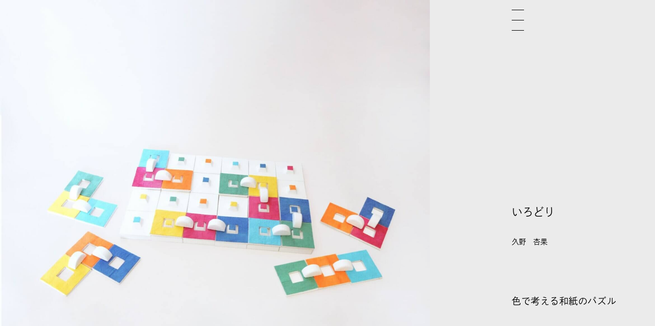

--- FILE ---
content_type: text/html; charset=UTF-8
request_url: https://www.sotsuten-archive.kds.ac.jp/students/15558/
body_size: 5907
content:
<!DOCTYPE html>
<html lang="ja">
  <head>
    <meta charset="utf-8">
    <title>「いろどり」久野　杏果｜桑沢2024｜桑沢卒展アーカイブ</title>
    <link rel="shortcut icon" href="/favicon.ico" type="image/vnd.microsoft.icon">
    <link rel="icon" href="/favicon.ico" type="image/vnd.microsoft.icon">
    <meta http-equiv="X-UA-Compatible" content="IE=Edge">
    <meta name="format-detection" content="telephone=no">
    <meta name="viewport" content="width=device-width">
    <meta property="og:url" content="https://www.sotsuten-archive.kds.ac.jp/students/15558/">
    <meta property="og:image" content="https://www.sotsuten-archive.kds.ac.jp/wp-content/uploads/2024/03/2024-PD-kanayama-kunokyoka-001-Kyoka-KUNO-1024x865.jpg">
    <meta property="og:type" content="website">
    <meta property="og:title" content="「いろどり」久野　杏果｜桑沢2024｜桑沢卒展アーカイブ">
    <meta property="og:site_name" content="「いろどり」久野　杏果｜桑沢2024｜桑沢卒展アーカイブ">
    <meta property="og:description" content="桑沢卒展アーカイブでは整理された図書館のように数多の桑沢デザイン研究所の学生作品を分類し、年代 / 分野 / ゼミ さらに様々なキーワードによる検索によって、学生の作品を閲覧することが可能になっています。">
    <meta property="og:locale" content="ja_JP">
    <meta property="twitter:card" content="summary_large_image">
    <meta property="twitter:title" content="「いろどり」久野　杏果｜桑沢2024｜桑沢卒展アーカイブ">
    <meta property="twitter:description" content="桑沢卒展アーカイブでは整理された図書館のように数多の桑沢デザイン研究所の学生作品を分類し、年代 / 分野 / ゼミ さらに様々なキーワードによる検索によって、学生の作品を閲覧することが可能になっています。">
    <meta property="twitter:image" content="https://www.sotsuten-archive.kds.ac.jp/wp-content/uploads/2024/03/2024-PD-kanayama-kunokyoka-001-Kyoka-KUNO-1024x865.jpg">

    
    <script>
      (function(d) {
        var config = {
          kitId: 'ltn8txe',
          scriptTimeout: 3000,
          async: true
        },
        h=d.documentElement,t=setTimeout(function(){h.className=h.className.replace(/\bwf-loading\b/g,"")+" wf-inactive";},config.scriptTimeout),tk=d.createElement("script"),f=false,s=d.getElementsByTagName("script")[0],a;h.className+=" wf-loading";tk.src='https://use.typekit.net/'+config.kitId+'.js';tk.async=true;tk.onload=tk.onreadystatechange=function(){a=this.readyState;if(f||a&&a!="complete"&&a!="loaded")return;f=true;clearTimeout(t);try{Typekit.load(config)}catch(e){}};s.parentNode.insertBefore(tk,s)
      })(document);

    </script>
    <!-- Global site tag (gtag.js) - Google Analytics -->
    <script async src="https://www.googletagmanager.com/gtag/js?id=G-2MN1F1MM5F"></script>
    <script>
     window.dataLayer = window.dataLayer || [];
     function gtag(){dataLayer.push(arguments);}
     gtag('js', new Date());
     gtag('config', 'G-2MN1F1MM5F');
    </script>
  <link href="/css/style.css?20240311" rel="stylesheet">
  </head>
<body class="page--students-detail" class="students-template-default single single-students postid-15558">
    <div class="comp js-comp" style="display: none;"><img class="js-comp-image js-switch-images" style="visibility: hidden; position: absolute; top: 0; left: 50%; transform: translateX(-50%); z-index: 2; opacity: 1; pointer-events: none;" src="/img/common/dummy.png">
    <input class="js-comp-visibility" style="position: fixed; top: 0; right: 32px; z-index: 2;" type="checkbox">
    <input class="js-comp-opacity" style="position: fixed; top: 1.5em; right: 32px; z-index: 2;" type="checkbox">
    <input class="js-comp-pointer-events" style="position: fixed; top: 3em; right: 32px; z-index: 2;" type="checkbox">
  </div>
  <div class="wrapper js-wrapper wrapper--students-detail js-wrapper--students-detail"><div class="students-detail">
  <div class="students-detail-picture js-students-detail-picture only-pc"></div>
  <div class="students-detail-article js-students-detail-article">
    <h2 class="students-detail-article__title js-students-detail-article-title">いろどり</h2>
    <p class="students-detail-article__name js-students-detail-article-name">久野　杏果</p>
    <div class="students-detail-article__content js-students-detail-article-content">
                  <h2>色で考える和紙のパズル</h2>
                        
                  <img
            src="/img/common/dummy.png"
            width="2048"
            height="1729"
            data-src="https://www.sotsuten-archive.kds.ac.jp/wp-content/uploads/2024/03/2024-PD-kanayama-kunokyoka-001-Kyoka-KUNO-1536x1297.jpg"
            data-sp-src="https://www.sotsuten-archive.kds.ac.jp/wp-content/uploads/2024/03/2024-PD-kanayama-kunokyoka-001-Kyoka-KUNO-1024x865.jpg"
            data-original-src="https://www.sotsuten-archive.kds.ac.jp/wp-content/uploads/2024/03/2024-PD-kanayama-kunokyoka-001-Kyoka-KUNO.jpg"
            data-offset="99999"
            class="js-switch-images is-on-scroll"
            alt=""
          >
        
                                
                  <img
            src="/img/common/dummy.png"
            width="2048"
            height="1365"
            data-src="https://www.sotsuten-archive.kds.ac.jp/wp-content/uploads/2024/03/2024-PD-kanayama-kunokyoka-002-Kyoka-KUNO-1536x1024.jpg"
            data-sp-src="https://www.sotsuten-archive.kds.ac.jp/wp-content/uploads/2024/03/2024-PD-kanayama-kunokyoka-002-Kyoka-KUNO-1024x683.jpg"
            data-original-src="https://www.sotsuten-archive.kds.ac.jp/wp-content/uploads/2024/03/2024-PD-kanayama-kunokyoka-002-Kyoka-KUNO.jpg"
            data-offset="99999"
            class="js-switch-images is-on-scroll"
            alt=""
          >
        
                                
                  <img
            src="/img/common/dummy.png"
            width="2048"
            height="1365"
            data-src="https://www.sotsuten-archive.kds.ac.jp/wp-content/uploads/2024/03/2024-PD-kanayama-kunokyoka-003-Kyoka-KUNO-1536x1024.jpg"
            data-sp-src="https://www.sotsuten-archive.kds.ac.jp/wp-content/uploads/2024/03/2024-PD-kanayama-kunokyoka-003-Kyoka-KUNO-1024x683.jpg"
            data-original-src="https://www.sotsuten-archive.kds.ac.jp/wp-content/uploads/2024/03/2024-PD-kanayama-kunokyoka-003-Kyoka-KUNO.jpg"
            data-offset="99999"
            class="js-switch-images is-on-scroll"
            alt=""
          >
        
                      </div>
        <div class="students-detail-profile js-students-detail-profile" data-id="profile">
      <div class="students-detail-profile__name">久野　杏果</div>
            <div class="js-profile-container">
        <div class="students-detail-profile__description">東京都生まれ。<br />
高校卒業後、桑沢デザイン研究所入学し、プロダクトデザインを専攻する。</div>
        <div class="students-detail-profile__social-container">
                  </div>
      </div>

      <div class="works-container js-works-container">
              </div>
    </div>
    <p class="students-detail__copyright">Copyright © Kyouka　Kuno</p>

    <div class="students-detail__misc">
              <a class="students-detail__semi js-hover-line" href="https://www.sotsuten-archive.kds.ac.jp/2024/kanayama/">2024 金山元太ゼミ</a>
            <div class="students-detail-tags">
        <div class="students-detail-tags__box">
                      <a class="students-detail-tags__content js-hover-line" href="/students/?years=2024">2024</a>
            <a class="students-detail-tags__content js-hover-line" href="/students/?semiCategories=Product%20Design">Product Design</a>
            <a class="students-detail-tags__content js-hover-line" href="/students/?semis=%E9%87%91%E5%B1%B1%E5%85%83%E5%A4%AA%E3%82%BC%E3%83%9F">金山元太ゼミ</a>
          
          
        </div>
      </div>
    </div>
    <div class="students-detail-footer">
      <a href="/">
        <img class="students-detail-footer__logo only-pc" src="/img/common/logo_2.svg" alt="">
        <img class="students-detail-footer__logo only-sp" src="/img/common/logo_3.svg" alt="">
      </a>
      <a href="https://www.kds.ac.jp/" target="_blank">
        <img class="students-detail-footer__logo-kds" src="/img/common/logo_kds.svg" alt="">
      </a>
    </div>
  </div>
</div>
<div class="students-detail-modal js-students-detail-modal">
  <div class="students-detail-modal__background js-students-detail-modal-background"></div>
  <figure class="students-detail-modal__picture-container js-students-detail-modal-picture-container"></figure>
  <div class="students-detail-modal__title-container">
    <p class="students-detail-modal__title js-students-detail-modal-title"></p>
    <p class="students-detail-modal__name js-students-detail-modal-name"></p>
  </div>
  <div class="students-detail-modal-pager">
    <p class="students-detail-modal-pager__content js-students-detail-modal-page-content is-curren"></p>
    <p class="students-detail-modal-pager__content js-students-detail-modal-page-content is-max"></p>
  </div>
  <figure class="students-detail-modal__arrow is-prev only-pc js-students-detail-modal-arrow">
<svg version="1.1" xmlns="http://www.w3.org/2000/svg" xmlns:xlink="http://www.w3.org/1999/xlink" x="0px" y="0px"
viewBox="0 0 24 38" style="enable-background:new 0 0 24 38;" xml:space="preserve">
<style type="text/css">
.st0{display:none;}
.st1{display:inline;opacity:0.31;}
.st2{display:inline;opacity:0.46;}
.st3{display:inline;}
</style>
<g id="レイヤー_2" class="st0">
</g>
<g id="レイヤー_1">
<g>
<polygon points="0,0 0,1.3 1,2.1 1,2.1 22.4,19 1,35.9 1,35.9 0,36.7 0,38 24,19 		"/>
</g>
</g>
</svg>

  </figure>
  <figure class="students-detail-modal__arrow is-next js-students-detail-modal-arrow">
    <div class="only-pc">
<svg version="1.1" xmlns="http://www.w3.org/2000/svg" xmlns:xlink="http://www.w3.org/1999/xlink" x="0px" y="0px"
viewBox="0 0 24 38" style="enable-background:new 0 0 24 38;" xml:space="preserve">
<style type="text/css">
.st0{display:none;}
.st1{display:inline;opacity:0.31;}
.st2{display:inline;opacity:0.46;}
.st3{display:inline;}
</style>
<g id="レイヤー_2" class="st0">
</g>
<g id="レイヤー_1">
<g>
<polygon points="0,0 0,1.3 1,2.1 1,2.1 22.4,19 1,35.9 1,35.9 0,36.7 0,38 24,19 		"/>
</g>
</g>
</svg>

    </div>
    <div class="only-sp">
<svg version="1.1" xmlns="http://www.w3.org/2000/svg" xmlns:xlink="http://www.w3.org/1999/xlink" x="0px" y="0px"
viewBox="0 0 34 32" style="enable-background:new 0 0 34 32;" xml:space="preserve">
<style type="text/css">
.st0{display:none;}
.st1{display:inline;opacity:0.31;}
.st2{display:inline;opacity:0.46;}
.st3{display:inline;}
</style>
<g id="レイヤー_2" class="st0">
</g>
<g id="レイヤー_1">
<g>
<g>
<polygon points="0.8,0 0,1.2 18.8,16 0,30.7 0.8,32 21.1,16 			"/>
</g>
<g>
<polygon points="13.7,0 12.9,1.2 31.7,16 12.9,30.7 13.7,32 34,16 			"/>
</g>
</g>
</g>
</svg>

    </div>
  </figure>
  <figure class="students-detail-modal__enlarge only-pc js-students-detail-modal-enlarge">

<svg version="1.1" xmlns="http://www.w3.org/2000/svg" xmlns:xlink="http://www.w3.org/1999/xlink" x="0px" y="0px"
viewBox="0 0 26.3 39.6" style="enable-background:new 0 0 26.3 39.6;" xml:space="preserve">
<style type="text/css">
.st0{display:none;}
.st1{display:inline;opacity:0.31;}
.st2{display:inline;opacity:0.46;}
.st3{display:inline;}
</style>
<g id="レイヤー_2" class="st0">
</g>
<g id="レイヤー_1">
<g>
<path d="M26.3,11.4l-1.5-11c0-0.2-0.1-0.3-0.2-0.4C24.4,0,24.2,0,24.1,0L13.8,4.3l0.4,0.9L23,1.5l-8.5,14.8l0.9,0.5L23.9,2
l1.3,9.6L26.3,11.4z"/>
<path d="M3.2,38.1l8.5-14.8l-0.9-0.5L2.3,37.7L1,28.1l-1,0.1l1.5,11c0,0.2,0.1,0.3,0.2,0.4c0.1,0,0.2,0.1,0.2,0.1
c0.1,0,0.1,0,0.2,0l10.2-4.2l-0.4-0.9L3.2,38.1z"/>
</g>
</g>
</svg>

<svg version="1.1" xmlns="http://www.w3.org/2000/svg" xmlns:xlink="http://www.w3.org/1999/xlink" x="0px" y="0px"
viewBox="0 0 24.7 39.7" style="enable-background:new 0 0 24.7 39.7;" xml:space="preserve">
<style type="text/css">
.st0{display:none;}
.st1{display:inline;opacity:0.31;}
.st2{display:inline;opacity:0.46;}
.st3{display:inline;}
</style>
<g id="レイヤー_2" class="st0">
</g>
<g id="レイヤー_1">
<g>
<path d="M10.7,22.9c-0.1-0.1-0.3-0.1-0.4,0L0,27.1L0.4,28l8.8-3.6L0.7,39.2l0.9,0.5l8.6-14.9l1.3,9.6l1-0.1l-1.5-11
C10.9,23.1,10.8,23,10.7,22.9z"/>
<path d="M24.4,11.7l-8.8,3.6L24,0.5L23.2,0l-8.6,14.9l-1.3-9.6l-1,0.1l1.5,11c0,0.2,0.1,0.3,0.2,0.4c0.1,0,0.2,0.1,0.2,0.1
c0.1,0,0.1,0,0.2,0l10.2-4.2L24.4,11.7z"/>
</g>
</g>
</svg>

  </figure>
  <figure class="students-detail-modal__close js-students-detail-modal-close">
    <div class="only-pc">
<svg version="1.1" xmlns="http://www.w3.org/2000/svg" xmlns:xlink="http://www.w3.org/1999/xlink" x="0px" y="0px"
viewBox="0 0 24 41" style="enable-background:new 0 0 24 41;" xml:space="preserve">
<style type="text/css">
.st0{display:none;}
.st1{display:inline;opacity:0.31;}
.st2{display:inline;opacity:0.46;}
.st3{display:inline;}
</style>
<g id="レイヤー_2" class="st0">
</g>
<g id="レイヤー_1">
<polygon points="24,0.5 23.2,0 12,19.5 0.8,0 0,0.5 11.4,20.5 0,40.5 0.8,41 12,21.5 23.2,41 24,40.5 12.6,20.5 	"/>
</g>
</svg>

    </div>
    <div class="only-sp">
<svg version="1.1" xmlns="http://www.w3.org/2000/svg" xmlns:xlink="http://www.w3.org/1999/xlink" x="0px" y="0px"
viewBox="0 0 34.8 62" style="enable-background:new 0 0 34.8 62;" xml:space="preserve">
<style type="text/css">
.st0{display:none;}
.st1{display:inline;opacity:0.31;}
.st2{display:inline;opacity:0.46;}
.st3{display:inline;}
</style>
<g id="レイヤー_2" class="st0">
</g>
<g id="レイヤー_1">
<polygon points="34.8,1 33,0 17.4,28.9 1.8,0 0,1 16.2,31 0,61 1.8,62 17.4,33.1 33,62 34.8,61 18.5,31 	"/>
</g>
</svg>

    </div>
  </figure>
</div>

<footer class="common-footer js-common-footer">
  <p class="common-footer__copyright">Copyright © KUWASAWA DESIGN SCHOOL</p><a href="/"><img class="common-footer__logo" src="/img/common/logo_3.svg" alt=""><img class="common-footer__logo is-small" src="/img/common/logo_4.svg" alt=""></a>
  <div class="common-footer__misc"><a class="common-footer__logo-kds-container" href="https://www.kds.ac.jp/" target="_blank"><img class="common-footer__logo-kds" src="/img/common/logo_kds.svg" alt=""></a>
    <div class="common-footer__social-container"><a class="common-footer__social" href="https://twitter.com/kuwasawa_design" target="_blank">
        <div class="common-footer__social-icon" style="background-image: url(/img/common/social_original_x.svg)"></div>
        <div class="common-footer__social-icon common-footer__social-icon--hover" style="background-image: url(/img/common/social_original_x.red.svg)"></div></a><a class="common-footer__social" href="https://www.facebook.com/kuwasawaofficial/" target="_blank">
        <div class="common-footer__social-icon" style="background-image: url(/img/common/social_original_facebook.svg)"></div>
        <div class="common-footer__social-icon common-footer__social-icon--hover" style="background-image: url(/img/common/social_original_facebook.red.svg)"></div></a><a class="common-footer__social" href="https://www.instagram.com/kuwasawa_design/" target="_blank">
        <div class="common-footer__social-icon" style="background-image: url(/img/common/social_original_instagram.svg)"></div>
        <div class="common-footer__social-icon common-footer__social-icon--hover" style="background-image: url(/img/common/social_original_instagram.red.svg)"></div></a><a class="common-footer__social" href="https://www.youtube.com/channel/UCkKLLeUbGyw9W5p1dPQi4OQ" target="_blank">
        <div class="common-footer__social-icon" style="background-image: url(/img/common/social_original_youtube.svg)"></div>
        <div class="common-footer__social-icon common-footer__social-icon--hover" style="background-image: url(/img/common/social_original_youtube.red.svg)"></div></a>
    </div>
  </div>
</footer></div>
  <div class="common-layout">
    <header class="common-header js-common-header">
  <a href="/">
    <div class="only-pc"><img class="common-header__logo" src="/img/common/logo_2.svg" alt=""><img class="common-header__logo is-narrow" src="/img/common/logo_4.svg" alt=""></div>
  </a>
  <div class="common-header__title-container only-pc">
    <p class="common-header__title js-header-title"></p>
    <p class="common-header__subtitle js-header-subtitle"></p>
  </div>
  <div class="common-header-menu js-common-header-menu">
    <div class="common-header-menu__line"></div>
    <div class="common-header-menu__line"></div>
    <div class="common-header-menu__line"></div>
  </div>
  <div class="header-button">
    <div class="header-button__circle-container js-header-button-circle">
      <div class="header-button__circle"></div>
    </div>
    <figure class="header-button__search-container js-header-button-search"><img class="header-button__search header-button__search--" src="/img/common/icon_search.png" alt=""><img class="header-button__search header-button__search--hover header-button__search--" src="/img/common/icon_search.red.png" alt=""><img class="header-button__search header-button__search--close" src="/img/common/icon_close.png" alt=""><img class="header-button__search header-button__search--hover header-button__search--close" src="/img/common/icon_close.red.png" alt="">
    </figure>
  </div>
</header>

<div class="students-design-switcher js-design-switcher" data-id="image">
  <div class="students-design-switcher__background js-design-switcher-background"></div>
  <div class="students-design-switcher__current"></div>
  <p class="students-design-switcher__content" data-id="image">Image View</p>
  <p class="students-design-switcher__content" data-id="list">List View</p>
</div>
    <div class="common-search js-common-search">
      <div class="common-menu__background js-common-menu-background"></div>
      <div class="common-search__box js-common-search-box">
        <form class="common-search__form" @submit.prevent="submit">
          <input class="common-search__input js-common-search-input" type="text" v-model="input" placeholder="Search">
        </form>
        <div class="common-search__result-container">
          <a class="common-search-result" v-for="(result, index) in results" :key="index" :href="result.link">
            <div class="common-search-result__title" v-html="result.title"></div>
            <div class="common-search-result__category">{{ result.category }}</div>
          </a>
        </div>
      </div>
      <header class="common-header js-common-header">
  <a href="/">
    <div class="only-pc"><img class="common-header__logo" src="/img/common/logo_2.svg" alt=""><img class="common-header__logo is-narrow" src="/img/common/logo_4.svg" alt=""></div>
  </a>
  <div class="common-header__title-container only-pc">
    <p class="common-header__title js-header-title"></p>
    <p class="common-header__subtitle js-header-subtitle"></p>
  </div>
  <div class="common-header-menu js-common-header-menu">
    <div class="common-header-menu__line"></div>
    <div class="common-header-menu__line"></div>
    <div class="common-header-menu__line"></div>
  </div>
  <div class="header-button">
    <div class="header-button__circle-container js-header-button-circle">
      <div class="header-button__circle"></div>
    </div>
    <figure class="header-button__search-container js-header-button-search"><img class="header-button__search header-button__search--" src="/img/common/icon_search.png" alt=""><img class="header-button__search header-button__search--hover header-button__search--" src="/img/common/icon_search.red.png" alt=""><img class="header-button__search header-button__search--close" src="/img/common/icon_close.png" alt=""><img class="header-button__search header-button__search--hover header-button__search--close" src="/img/common/icon_close.red.png" alt="">
    </figure>
  </div>
</header>

<div class="students-design-switcher js-design-switcher" data-id="image">
  <div class="students-design-switcher__background js-design-switcher-background"></div>
  <div class="students-design-switcher__current"></div>
  <p class="students-design-switcher__content" data-id="image">Image View</p>
  <p class="students-design-switcher__content" data-id="list">List View</p>
</div>    </div>
    <div class="common-menu js-common-menu">
      <div class="common-menu__background js-common-menu-background"></div>
      <div class="common-menu__box">
        
<div class="students-archive js-students-archive ">
  <p class="students-archive__title"><a class="students-archive__title-link js-hover-line" href="/students/">Students</a><br><a class="students-archive__title-link js-hover-line" href="/">Archive</a></p>

      <div class="students-archive__content-container">
    <div class="students-archive-content js-students-archive-content">
      <a class="students-archive-content__year js-students-archive-content-year js-hover-line" href="/2025/">2025</a>
      <div class="students-archive-content__button"></div>
      <div class="students-archive-content__semi-container-container js-students-archive-content-semi-container-container">
        <div class="students-archive-content__semi-container js-students-archive-content-semi-container">

                      <div class="students-archive-semi">
              <a class="students-archive-semi__title js-hover-line" href="/students/?years=2025&semiCategories=Visual%20Design">Visual Design</a>

              <div class="students-archive-semi__content-container">
                                                      <a class="students-archive-semi__content js-hover-line" href="https://www.sotsuten-archive.kds.ac.jp/2025/dnp/">大日本タイポ組合 ゼミ</a>
                                                                        <a class="students-archive-semi__content js-hover-line" href="https://www.sotsuten-archive.kds.ac.jp/2025/asaba/">浅葉克己+菊地敦己ゼミ</a>
                                                                                                          <a class="students-archive-semi__content js-hover-line" href="https://www.sotsuten-archive.kds.ac.jp/2025/okubo/">大久保裕文ゼミ</a>
                                                                        <a class="students-archive-semi__content js-hover-line" href="https://www.sotsuten-archive.kds.ac.jp/2025/iida/">飯田郁ゼミ</a>
                                                                                                          <a class="students-archive-semi__content js-hover-line" href="https://www.sotsuten-archive.kds.ac.jp/2025/ito/">伊藤透ゼミ</a>
                                                                                                          <a class="students-archive-semi__content js-hover-line" href="https://www.sotsuten-archive.kds.ac.jp/2025/shirane/">白根ゆたんぽゼミ</a>
                                                                                                          <a class="students-archive-semi__content js-hover-line" href="https://www.sotsuten-archive.kds.ac.jp/2025/hagane/">羽金知美ゼミ</a>
                                                                                                          <a class="students-archive-semi__content js-hover-line" href="https://www.sotsuten-archive.kds.ac.jp/2025/vd2/">VD2年 [夜間部]</a>
                                                </div>
            </div>
                      <div class="students-archive-semi">
              <a class="students-archive-semi__title js-hover-line" href="/students/?years=2025&semiCategories=Product%20Design">Product Design</a>

              <div class="students-archive-semi__content-container">
                                                      <a class="students-archive-semi__content js-hover-line" href="https://www.sotsuten-archive.kds.ac.jp/2025/usuki/">臼木幸一郎ゼミ</a>
                                                                                                          <a class="students-archive-semi__content js-hover-line" href="https://www.sotsuten-archive.kds.ac.jp/2025/kanayama/">金山元太ゼミ</a>
                                                                        <a class="students-archive-semi__content js-hover-line" href="https://www.sotsuten-archive.kds.ac.jp/2025/pd2/">PD2年 [夜間部]</a>
                                                </div>
            </div>
                      <div class="students-archive-semi">
              <a class="students-archive-semi__title js-hover-line" href="/students/?years=2025&semiCategories=Space%20Design">Space Design</a>

              <div class="students-archive-semi__content-container">
                                                      <a class="students-archive-semi__content js-hover-line" href="https://www.sotsuten-archive.kds.ac.jp/2025/shinozaki/">篠﨑隆 ゼミ</a>
                                                                        <a class="students-archive-semi__content js-hover-line" href="https://www.sotsuten-archive.kds.ac.jp/2025/higo/">比護結子ゼミ</a>
                                                                                                                                                                              <a class="students-archive-semi__content js-hover-line" href="https://www.sotsuten-archive.kds.ac.jp/2025/sd2/">SD2年 [夜間部]</a>
                                                </div>
            </div>
                      <div class="students-archive-semi">
              <a class="students-archive-semi__title js-hover-line" href="/students/?years=2025&semiCategories=Fashion%20Design">Fashion Design</a>

              <div class="students-archive-semi__content-container">
                                                      <a class="students-archive-semi__content js-hover-line" href="https://www.sotsuten-archive.kds.ac.jp/2025/sanada/">眞田岳彦ゼミ</a>
                                                                        <a class="students-archive-semi__content js-hover-line" href="https://www.sotsuten-archive.kds.ac.jp/2025/fujita/">藤田恭一ゼミ</a>
                                                                        <a class="students-archive-semi__content js-hover-line" href="https://www.sotsuten-archive.kds.ac.jp/2025/fd2/">FD2年 [夜間部]</a>
                                                </div>
            </div>
                      <div class="students-archive-semi">
              <a class="students-archive-semi__title js-hover-line" href="/students/?years=2025&semiCategories=%E5%A4%9C%E9%96%93%E9%99%84%E5%B8%AF%E6%95%99%E8%82%B2">夜間附帯教育</a>

              <div class="students-archive-semi__content-container">
                                                      <a class="students-archive-semi__content js-hover-line" href="https://www.sotsuten-archive.kds.ac.jp/2025/kiso-zokei/">基礎造形専攻</a>
                                                                        <a class="students-archive-semi__content js-hover-line" href="https://www.sotsuten-archive.kds.ac.jp/2025/kiso-design/">基礎デザイン専攻</a>
                                                </div>
            </div>
                  </div>
      </div><a class="students-archive-content__to-top" href="/2025/">Top</a>
    </div>
  </div>
      <div class="students-archive__content-container">
    <div class="students-archive-content js-students-archive-content">
      <a class="students-archive-content__year js-students-archive-content-year js-hover-line" href="/2024/">2024</a>
      <div class="students-archive-content__button"></div>
      <div class="students-archive-content__semi-container-container js-students-archive-content-semi-container-container">
        <div class="students-archive-content__semi-container js-students-archive-content-semi-container">

                      <div class="students-archive-semi">
              <a class="students-archive-semi__title js-hover-line" href="/students/?years=2024&semiCategories=Visual%20Design">Visual Design</a>

              <div class="students-archive-semi__content-container">
                                                                                                                          <a class="students-archive-semi__content js-hover-line" href="https://www.sotsuten-archive.kds.ac.jp/2024/asaba/">浅葉克己+GOO CHOKI PARゼミ</a>
                                                                        <a class="students-archive-semi__content js-hover-line" href="https://www.sotsuten-archive.kds.ac.jp/2024/okubo/">大久保裕文ゼミ</a>
                                                                        <a class="students-archive-semi__content js-hover-line" href="https://www.sotsuten-archive.kds.ac.jp/2024/iida/">飯田郁ゼミ</a>
                                                                                                          <a class="students-archive-semi__content js-hover-line" href="https://www.sotsuten-archive.kds.ac.jp/2024/ito/">伊藤透ゼミ</a>
                                                                                                          <a class="students-archive-semi__content js-hover-line" href="https://www.sotsuten-archive.kds.ac.jp/2024/shirane/">白根ゆたんぽゼミ</a>
                                                                                                          <a class="students-archive-semi__content js-hover-line" href="https://www.sotsuten-archive.kds.ac.jp/2024/hagane/">羽金知美ゼミ</a>
                                                                        <a class="students-archive-semi__content js-hover-line" href="https://www.sotsuten-archive.kds.ac.jp/2024/morii/">森井ユカゼミ</a>
                                                                        <a class="students-archive-semi__content js-hover-line" href="https://www.sotsuten-archive.kds.ac.jp/2024/vd2/">VD2年 [夜間部]</a>
                                                </div>
            </div>
                      <div class="students-archive-semi">
              <a class="students-archive-semi__title js-hover-line" href="/students/?years=2024&semiCategories=Product%20Design">Product Design</a>

              <div class="students-archive-semi__content-container">
                                                      <a class="students-archive-semi__content js-hover-line" href="https://www.sotsuten-archive.kds.ac.jp/2024/usuki/">臼木幸一郎ゼミ</a>
                                                                                                          <a class="students-archive-semi__content js-hover-line" href="https://www.sotsuten-archive.kds.ac.jp/2024/kanayama/">金山元太ゼミ</a>
                                                                        <a class="students-archive-semi__content js-hover-line" href="https://www.sotsuten-archive.kds.ac.jp/2024/pd2/">PD2年 [夜間部]</a>
                                                </div>
            </div>
                      <div class="students-archive-semi">
              <a class="students-archive-semi__title js-hover-line" href="/students/?years=2024&semiCategories=Space%20Design">Space Design</a>

              <div class="students-archive-semi__content-container">
                                                                                        <a class="students-archive-semi__content js-hover-line" href="https://www.sotsuten-archive.kds.ac.jp/2024/higo/">比護結子ゼミ</a>
                                                                        <a class="students-archive-semi__content js-hover-line" href="https://www.sotsuten-archive.kds.ac.jp/2024/fujimori-shinozaki/">藤森泰司+篠崎隆ゼミ</a>
                                                                                                                                            <a class="students-archive-semi__content js-hover-line" href="https://www.sotsuten-archive.kds.ac.jp/2024/sd2/">SD2年 [夜間部]</a>
                                                </div>
            </div>
                      <div class="students-archive-semi">
              <a class="students-archive-semi__title js-hover-line" href="/students/?years=2024&semiCategories=Fashion%20Design">Fashion Design</a>

              <div class="students-archive-semi__content-container">
                                                      <a class="students-archive-semi__content js-hover-line" href="https://www.sotsuten-archive.kds.ac.jp/2024/sanada/">眞田岳彦ゼミ</a>
                                                                        <a class="students-archive-semi__content js-hover-line" href="https://www.sotsuten-archive.kds.ac.jp/2024/fujita/">藤田恭一ゼミ</a>
                                                                        <a class="students-archive-semi__content js-hover-line" href="https://www.sotsuten-archive.kds.ac.jp/2024/fd2/">FD2年 [夜間部]</a>
                                                </div>
            </div>
                      <div class="students-archive-semi">
              <a class="students-archive-semi__title js-hover-line" href="/students/?years=2024&semiCategories=%E5%A4%9C%E9%96%93%E9%99%84%E5%B8%AF%E6%95%99%E8%82%B2">夜間附帯教育</a>

              <div class="students-archive-semi__content-container">
                                                      <a class="students-archive-semi__content js-hover-line" href="https://www.sotsuten-archive.kds.ac.jp/2024/kiso-zokei/">基礎造形専攻</a>
                                                                        <a class="students-archive-semi__content js-hover-line" href="https://www.sotsuten-archive.kds.ac.jp/2024/kiso-design/">基礎デザイン専攻</a>
                                                </div>
            </div>
                  </div>
      </div><a class="students-archive-content__to-top" href="/2024/">Top</a>
    </div>
  </div>
      <div class="students-archive__content-container">
    <div class="students-archive-content js-students-archive-content">
      <a class="students-archive-content__year js-students-archive-content-year js-hover-line" href="/2023/">2023</a>
      <div class="students-archive-content__button"></div>
      <div class="students-archive-content__semi-container-container js-students-archive-content-semi-container-container">
        <div class="students-archive-content__semi-container js-students-archive-content-semi-container">

                      <div class="students-archive-semi">
              <a class="students-archive-semi__title js-hover-line" href="/students/?years=2023&semiCategories=Visual%20Design">Visual Design</a>

              <div class="students-archive-semi__content-container">
                                                                                                                                                                                                                                <a class="students-archive-semi__content js-hover-line" href="https://www.sotsuten-archive.kds.ac.jp/2023/asaba/">浅葉克己ゼミ</a>
                                                                        <a class="students-archive-semi__content js-hover-line" href="https://www.sotsuten-archive.kds.ac.jp/2023/ito/">伊藤透ゼミ</a>
                                                                        <a class="students-archive-semi__content js-hover-line" href="https://www.sotsuten-archive.kds.ac.jp/2023/kudo/">工藤強勝ゼミ</a>
                                                                        <a class="students-archive-semi__content js-hover-line" href="https://www.sotsuten-archive.kds.ac.jp/2023/yutanpo/">白根ゆたんぽゼミ</a>
                                                                        <a class="students-archive-semi__content js-hover-line" href="https://www.sotsuten-archive.kds.ac.jp/2023/tentaku/">天宅正ゼミ</a>
                                                                        <a class="students-archive-semi__content js-hover-line" href="https://www.sotsuten-archive.kds.ac.jp/2023/hagane/">羽金知美ゼミ</a>
                                                                        <a class="students-archive-semi__content js-hover-line" href="https://www.sotsuten-archive.kds.ac.jp/2023/morii/">森井ユカゼミ</a>
                                                                        <a class="students-archive-semi__content js-hover-line" href="https://www.sotsuten-archive.kds.ac.jp/2023/vd2/">VD2年 [夜間部]</a>
                                                </div>
            </div>
                      <div class="students-archive-semi">
              <a class="students-archive-semi__title js-hover-line" href="/students/?years=2023&semiCategories=Product%20Design">Product Design</a>

              <div class="students-archive-semi__content-container">
                                                      <a class="students-archive-semi__content js-hover-line" href="https://www.sotsuten-archive.kds.ac.jp/2023/usuki/">臼木幸一郎ゼミ</a>
                                                                                                          <a class="students-archive-semi__content js-hover-line" href="https://www.sotsuten-archive.kds.ac.jp/2023/kanayama/">金山元太ゼミ</a>
                                                                        <a class="students-archive-semi__content js-hover-line" href="https://www.sotsuten-archive.kds.ac.jp/2023/pd2/">PD2年 [夜間部]</a>
                                                </div>
            </div>
                      <div class="students-archive-semi">
              <a class="students-archive-semi__title js-hover-line" href="/students/?years=2023&semiCategories=Space%20Design">Space Design</a>

              <div class="students-archive-semi__content-container">
                                                                                        <a class="students-archive-semi__content js-hover-line" href="https://www.sotsuten-archive.kds.ac.jp/2023/higo/">比護結子ゼミ</a>
                                                                        <a class="students-archive-semi__content js-hover-line" href="https://www.sotsuten-archive.kds.ac.jp/2023/fujimori-shinozaki/">藤森泰司+篠崎隆ゼミ</a>
                                                                                                                                            <a class="students-archive-semi__content js-hover-line" href="https://www.sotsuten-archive.kds.ac.jp/2023/sd2/">SD2年 [夜間部]</a>
                                                </div>
            </div>
                      <div class="students-archive-semi">
              <a class="students-archive-semi__title js-hover-line" href="/students/?years=2023&semiCategories=Fashion%20Design">Fashion Design</a>

              <div class="students-archive-semi__content-container">
                                                      <a class="students-archive-semi__content js-hover-line" href="https://www.sotsuten-archive.kds.ac.jp/2023/sanada/">眞田岳彦ゼミ</a>
                                                                        <a class="students-archive-semi__content js-hover-line" href="https://www.sotsuten-archive.kds.ac.jp/2023/fujita/">藤田恭一ゼミ</a>
                                                                        <a class="students-archive-semi__content js-hover-line" href="https://www.sotsuten-archive.kds.ac.jp/2023/fd2/">FD2年 [夜間部]</a>
                                                </div>
            </div>
                      <div class="students-archive-semi">
              <a class="students-archive-semi__title js-hover-line" href="/students/?years=2023&semiCategories=%E5%A4%9C%E9%96%93%E9%99%84%E5%B8%AF%E6%95%99%E8%82%B2">夜間附帯教育</a>

              <div class="students-archive-semi__content-container">
                                                      <a class="students-archive-semi__content js-hover-line" href="https://www.sotsuten-archive.kds.ac.jp/2023/kiso-zokei/">基礎造形専攻</a>
                                                                        <a class="students-archive-semi__content js-hover-line" href="https://www.sotsuten-archive.kds.ac.jp/2023/kiso-design/">基礎デザイン専攻</a>
                                                </div>
            </div>
                  </div>
      </div><a class="students-archive-content__to-top" href="/2023/">Top</a>
    </div>
  </div>
      <div class="students-archive__content-container">
    <div class="students-archive-content js-students-archive-content">
      <a class="students-archive-content__year js-students-archive-content-year js-hover-line" href="/2022/">2022</a>
      <div class="students-archive-content__button"></div>
      <div class="students-archive-content__semi-container-container js-students-archive-content-semi-container-container">
        <div class="students-archive-content__semi-container js-students-archive-content-semi-container">

                      <div class="students-archive-semi">
              <a class="students-archive-semi__title js-hover-line" href="/students/?years=2022&semiCategories=Visual%20Design">Visual Design</a>

              <div class="students-archive-semi__content-container">
                                                                                                                                                                                                                                <a class="students-archive-semi__content js-hover-line" href="https://www.sotsuten-archive.kds.ac.jp/2022/asaba/">浅葉克己ゼミ</a>
                                                                        <a class="students-archive-semi__content js-hover-line" href="https://www.sotsuten-archive.kds.ac.jp/2022/ito/">伊藤透ゼミ</a>
                                                                        <a class="students-archive-semi__content js-hover-line" href="https://www.sotsuten-archive.kds.ac.jp/2022/kudo/">工藤強勝ゼミ</a>
                                                                        <a class="students-archive-semi__content js-hover-line" href="https://www.sotsuten-archive.kds.ac.jp/2022/yutanpo/">白根ゆたんぽゼミ</a>
                                                                        <a class="students-archive-semi__content js-hover-line" href="https://www.sotsuten-archive.kds.ac.jp/2022/tentaku/">天宅正ゼミ</a>
                                                                        <a class="students-archive-semi__content js-hover-line" href="https://www.sotsuten-archive.kds.ac.jp/2022/hagane/">羽金知美ゼミ</a>
                                                                        <a class="students-archive-semi__content js-hover-line" href="https://www.sotsuten-archive.kds.ac.jp/2022/morii/">森井ユカゼミ</a>
                                                                        <a class="students-archive-semi__content js-hover-line" href="https://www.sotsuten-archive.kds.ac.jp/2022/vd2/">VD2年 [夜間部]</a>
                                                </div>
            </div>
                      <div class="students-archive-semi">
              <a class="students-archive-semi__title js-hover-line" href="/students/?years=2022&semiCategories=Product%20Design">Product Design</a>

              <div class="students-archive-semi__content-container">
                                                      <a class="students-archive-semi__content js-hover-line" href="https://www.sotsuten-archive.kds.ac.jp/2022/usuki/">臼木幸一郎ゼミ</a>
                                                                                                          <a class="students-archive-semi__content js-hover-line" href="https://www.sotsuten-archive.kds.ac.jp/2022/kanayama/">金山元太ゼミ</a>
                                                                        <a class="students-archive-semi__content js-hover-line" href="https://www.sotsuten-archive.kds.ac.jp/2022/pd2/">PD2年 [夜間部]</a>
                                                </div>
            </div>
                      <div class="students-archive-semi">
              <a class="students-archive-semi__title js-hover-line" href="/students/?years=2022&semiCategories=Space%20Design">Space Design</a>

              <div class="students-archive-semi__content-container">
                                                                                                                                                            <a class="students-archive-semi__content js-hover-line" href="https://www.sotsuten-archive.kds.ac.jp/2022/keiko-manabu/">KEIKO+MANABUゼミ</a>
                                                                        <a class="students-archive-semi__content js-hover-line" href="https://www.sotsuten-archive.kds.ac.jp/2022/fujimori/">藤森泰司ゼミ</a>
                                                                        <a class="students-archive-semi__content js-hover-line" href="https://www.sotsuten-archive.kds.ac.jp/2022/sd2/">SD2年 [夜間部]</a>
                                                </div>
            </div>
                      <div class="students-archive-semi">
              <a class="students-archive-semi__title js-hover-line" href="/students/?years=2022&semiCategories=Fashion%20Design">Fashion Design</a>

              <div class="students-archive-semi__content-container">
                                                      <a class="students-archive-semi__content js-hover-line" href="https://www.sotsuten-archive.kds.ac.jp/2022/sanada/">眞田岳彦ゼミ</a>
                                                                        <a class="students-archive-semi__content js-hover-line" href="https://www.sotsuten-archive.kds.ac.jp/2022/fujita/">藤田恭一ゼミ</a>
                                                                        <a class="students-archive-semi__content js-hover-line" href="https://www.sotsuten-archive.kds.ac.jp/2022/fd2/">FD2年 [夜間部]</a>
                                                </div>
            </div>
                      <div class="students-archive-semi">
              <a class="students-archive-semi__title js-hover-line" href="/students/?years=2022&semiCategories=%E5%A4%9C%E9%96%93%E9%99%84%E5%B8%AF%E6%95%99%E8%82%B2">夜間附帯教育</a>

              <div class="students-archive-semi__content-container">
                                                      <a class="students-archive-semi__content js-hover-line" href="https://www.sotsuten-archive.kds.ac.jp/2022/kiso-zokei/">基礎造形専攻</a>
                                                                        <a class="students-archive-semi__content js-hover-line" href="https://www.sotsuten-archive.kds.ac.jp/2022/kiso-design/">基礎デザイン専攻</a>
                                                </div>
            </div>
                  </div>
      </div><a class="students-archive-content__to-top" href="/2022/">Top</a>
    </div>
  </div>
      <div class="students-archive__content-container">
    <div class="students-archive-content js-students-archive-content">
      <a class="students-archive-content__year js-students-archive-content-year js-hover-line" href="/2021/">2021</a>
      <div class="students-archive-content__button"></div>
      <div class="students-archive-content__semi-container-container js-students-archive-content-semi-container-container">
        <div class="students-archive-content__semi-container js-students-archive-content-semi-container">

                      <div class="students-archive-semi">
              <a class="students-archive-semi__title js-hover-line" href="/students/?years=2021&semiCategories=Visual%20Design">Visual Design</a>

              <div class="students-archive-semi__content-container">
                                                                                                                                                                                                                                <a class="students-archive-semi__content js-hover-line" href="https://www.sotsuten-archive.kds.ac.jp/2021/asaba/">浅葉克己ゼミ</a>
                                                                        <a class="students-archive-semi__content js-hover-line" href="https://www.sotsuten-archive.kds.ac.jp/2021/ito/">伊藤透ゼミ</a>
                                                                        <a class="students-archive-semi__content js-hover-line" href="https://www.sotsuten-archive.kds.ac.jp/2021/kudo/">工藤強勝ゼミ</a>
                                                                        <a class="students-archive-semi__content js-hover-line" href="https://www.sotsuten-archive.kds.ac.jp/2021/yutanpo/">白根ゆたんぽゼミ</a>
                                                                        <a class="students-archive-semi__content js-hover-line" href="https://www.sotsuten-archive.kds.ac.jp/2021/tentaku/">天宅正ゼミ</a>
                                                                        <a class="students-archive-semi__content js-hover-line" href="https://www.sotsuten-archive.kds.ac.jp/2021/hagane/">羽金知美ゼミ</a>
                                                                        <a class="students-archive-semi__content js-hover-line" href="https://www.sotsuten-archive.kds.ac.jp/2021/morii/">森井ユカゼミ</a>
                                                                        <a class="students-archive-semi__content js-hover-line" href="https://www.sotsuten-archive.kds.ac.jp/2021/vd2/">VD2年 [夜間部]</a>
                                                </div>
            </div>
                      <div class="students-archive-semi">
              <a class="students-archive-semi__title js-hover-line" href="/students/?years=2021&semiCategories=Product%20Design">Product Design</a>

              <div class="students-archive-semi__content-container">
                                                                                        <a class="students-archive-semi__content js-hover-line" href="https://www.sotsuten-archive.kds.ac.jp/2021/onawa/">大縄茂ゼミ</a>
                                                                        <a class="students-archive-semi__content js-hover-line" href="https://www.sotsuten-archive.kds.ac.jp/2021/kanayama/">金山元太ゼミ</a>
                                                                        <a class="students-archive-semi__content js-hover-line" href="https://www.sotsuten-archive.kds.ac.jp/2021/pd2/">PD2年 [夜間部]</a>
                                                </div>
            </div>
                      <div class="students-archive-semi">
              <a class="students-archive-semi__title js-hover-line" href="/students/?years=2021&semiCategories=Space%20Design">Space Design</a>

              <div class="students-archive-semi__content-container">
                                                                                                                                                            <a class="students-archive-semi__content js-hover-line" href="https://www.sotsuten-archive.kds.ac.jp/2021/keiko-manabu/">KEIKO+MANABUゼミ</a>
                                                                        <a class="students-archive-semi__content js-hover-line" href="https://www.sotsuten-archive.kds.ac.jp/2021/fujimori/">藤森泰司ゼミ</a>
                                                                        <a class="students-archive-semi__content js-hover-line" href="https://www.sotsuten-archive.kds.ac.jp/2021/sd2/">SD2年 [夜間部]</a>
                                                </div>
            </div>
                      <div class="students-archive-semi">
              <a class="students-archive-semi__title js-hover-line" href="/students/?years=2021&semiCategories=Fashion%20Design">Fashion Design</a>

              <div class="students-archive-semi__content-container">
                                                      <a class="students-archive-semi__content js-hover-line" href="https://www.sotsuten-archive.kds.ac.jp/2021/sanada/">眞田岳彦ゼミ</a>
                                                                        <a class="students-archive-semi__content js-hover-line" href="https://www.sotsuten-archive.kds.ac.jp/2021/fujita/">藤田恭一ゼミ</a>
                                                                        <a class="students-archive-semi__content js-hover-line" href="https://www.sotsuten-archive.kds.ac.jp/2021/fd2/">FD2年 [夜間部]</a>
                                                </div>
            </div>
                      <div class="students-archive-semi">
              <a class="students-archive-semi__title js-hover-line" href="/students/?years=2021&semiCategories=%E5%A4%9C%E9%96%93%E9%99%84%E5%B8%AF%E6%95%99%E8%82%B2">夜間附帯教育</a>

              <div class="students-archive-semi__content-container">
                                                      <a class="students-archive-semi__content js-hover-line" href="https://www.sotsuten-archive.kds.ac.jp/2021/kiso-zokei/">基礎造形専攻</a>
                                                                        <a class="students-archive-semi__content js-hover-line" href="https://www.sotsuten-archive.kds.ac.jp/2021/kiso-design/">基礎デザイン専攻</a>
                                                </div>
            </div>
                  </div>
      </div><a class="students-archive-content__to-top" href="/2021/">Top</a>
    </div>
  </div>
  </div>
        <footer class="common-footer js-common-footer">
  <p class="common-footer__copyright">Copyright © KUWASAWA DESIGN SCHOOL</p><a href="/"><img class="common-footer__logo" src="/img/common/logo_3.svg" alt=""><img class="common-footer__logo is-small" src="/img/common/logo_4.svg" alt=""></a>
  <div class="common-footer__misc"><a class="common-footer__logo-kds-container" href="https://www.kds.ac.jp/" target="_blank"><img class="common-footer__logo-kds" src="/img/common/logo_kds.svg" alt=""></a>
    <div class="common-footer__social-container"><a class="common-footer__social" href="https://twitter.com/kuwasawa_design" target="_blank">
        <div class="common-footer__social-icon" style="background-image: url(/img/common/social_original_x.svg)"></div>
        <div class="common-footer__social-icon common-footer__social-icon--hover" style="background-image: url(/img/common/social_original_x.red.svg)"></div></a><a class="common-footer__social" href="https://www.facebook.com/kuwasawaofficial/" target="_blank">
        <div class="common-footer__social-icon" style="background-image: url(/img/common/social_original_facebook.svg)"></div>
        <div class="common-footer__social-icon common-footer__social-icon--hover" style="background-image: url(/img/common/social_original_facebook.red.svg)"></div></a><a class="common-footer__social" href="https://www.instagram.com/kuwasawa_design/" target="_blank">
        <div class="common-footer__social-icon" style="background-image: url(/img/common/social_original_instagram.svg)"></div>
        <div class="common-footer__social-icon common-footer__social-icon--hover" style="background-image: url(/img/common/social_original_instagram.red.svg)"></div></a><a class="common-footer__social" href="https://www.youtube.com/channel/UCkKLLeUbGyw9W5p1dPQi4OQ" target="_blank">
        <div class="common-footer__social-icon" style="background-image: url(/img/common/social_original_youtube.svg)"></div>
        <div class="common-footer__social-icon common-footer__social-icon--hover" style="background-image: url(/img/common/social_original_youtube.red.svg)"></div></a>
    </div>
  </div>
</footer>      </div>
      <header class="common-header js-common-header">
  <a href="/">
    <div class="only-pc"><img class="common-header__logo" src="/img/common/logo_2.svg" alt=""><img class="common-header__logo is-narrow" src="/img/common/logo_4.svg" alt=""></div>
  </a>
  <div class="common-header__title-container only-pc">
    <p class="common-header__title js-header-title"></p>
    <p class="common-header__subtitle js-header-subtitle"></p>
  </div>
  <div class="common-header-menu js-common-header-menu">
    <div class="common-header-menu__line"></div>
    <div class="common-header-menu__line"></div>
    <div class="common-header-menu__line"></div>
  </div>
  <div class="header-button">
    <div class="header-button__circle-container js-header-button-circle">
      <div class="header-button__circle"></div>
    </div>
    <figure class="header-button__search-container js-header-button-search"><img class="header-button__search header-button__search--" src="/img/common/icon_search.png" alt=""><img class="header-button__search header-button__search--hover header-button__search--" src="/img/common/icon_search.red.png" alt=""><img class="header-button__search header-button__search--close" src="/img/common/icon_close.png" alt=""><img class="header-button__search header-button__search--hover header-button__search--close" src="/img/common/icon_close.red.png" alt="">
    </figure>
  </div>
</header>

<div class="students-design-switcher js-design-switcher" data-id="image">
  <div class="students-design-switcher__background js-design-switcher-background"></div>
  <div class="students-design-switcher__current"></div>
  <p class="students-design-switcher__content" data-id="image">Image View</p>
  <p class="students-design-switcher__content" data-id="list">List View</p>
</div>    </div>
    <a class="only-sp" href="/"><img class="common-logo js-common-logo" src="/img/common/logo_3.svg" alt=""></a>
    <div class="loading js-loading">
      <figure><img class="loading__icon" src="/img/common/logo_4.svg" alt=""><img class="loading__icon loading__icon--special" src="/img/2021/icon_loading.png" alt=""></figure>
    </div>
  </div>
  <!-- javascript-->
  <script src="/js/lib/core-js-bundle@3.0.1.js" type="text/javascript"></script>
  <script src="https://cdn.jsdelivr.net/npm/vue@2.6.12" type="text/javascript"></script>
  <script src="https://code.jquery.com/jquery-3.5.1.slim.min.js" type="text/javascript"></script>
  <script type="text/javascript" src="/js/script.js?20240311"></script>
	</body>
</html>

--- FILE ---
content_type: text/css
request_url: https://www.sotsuten-archive.kds.ac.jp/css/style.css?20240311
body_size: 17769
content:
/* http://meyerweb.com/eric/tools/css/reset/ 
   v2.0 | 20110126
   License: none (public domain)
*/
html, body, div, span, applet, object, iframe,
h1, h2, h3, h4, h5, h6, p, blockquote, pre,
a, abbr, acronym, address, big, cite, code,
del, dfn, em, img, ins, kbd, q, s, samp,
small, strike, strong, sub, sup, tt, var,
b, u, i, center,
dl, dt, dd, ol, ul, li,
fieldset, form, label, legend,
table, caption, tbody, tfoot, thead, tr, th, td,
article, aside, canvas, details, embed,
figure, figcaption, footer, header, hgroup,
menu, nav, output, ruby, section, summary,
time, mark, audio, video {
  margin: 0;
  padding: 0;
  border: 0;
  font-size: 100%;
  font: inherit;
  vertical-align: baseline; }

/* HTML5 display-role reset for older browsers */
article, aside, details, figcaption, figure,
footer, header, hgroup, menu, nav, section {
  display: block; }

body {
  line-height: 1; }

ol, ul {
  list-style: none; }

blockquote, q {
  quotes: none; }

blockquote:before, blockquote:after,
q:before, q:after {
  content: '';
  content: none; }

table {
  border-collapse: collapse;
  border-spacing: 0; }
.page--students-detail .common-layout .common-header__logo, .page--students-detail .common-layout .common-header__title-container,
.page--students-detail .common-layout .common-header .header-button {
  display: none; }

body.is-fixed.page--students-detail .common-layout .common-header {
  background-color: transparent;
  border-color: transparent; }
  body.is-fixed.page--students-detail .common-layout .common-header__logo, body.is-fixed.page--students-detail .common-layout .common-header__title-container,
  body.is-fixed.page--students-detail .common-layout .common-header .header-button {
    display: block; }
  body.is-fixed.page--students-detail .common-layout .common-header__logo.is-narrow {
    display: none; }

body.is-fixed.page--students-detail.is-dark .common-layout .common-header {
  background-color: transparent; }

.page--this-is-my-2021 .common-layout .common-header,
.page--special-2021 .common-layout .common-header,
.page--2021-matterport .common-layout .common-header {
  display: none; }

.page--students .common-layout .students-design-switcher {
  display: block; }

body.is-fixed .common-layout .common-menu .common-footer {
  display: block; }

.page--this-is-my-2021 .common-layout .common-logo,
.page--special-2021 .common-layout .common-logo,
.page--2021-matterport .common-layout .common-logo {
  display: none; }

body.is-fixed .common-layout .common-footer {
  display: none; }

body {
  overflow-y: scroll;
  background-color: black;
  -webkit-text-size-adjust: 100%;
          text-size-adjust: 100%;
  font-family: aktiv-grotesk, dnp-shuei-gothic-kin-std, sans-serif; }
  body.is-background-white {
    background-color: white; }
  body.is-dark .wrapper,
  body.is-dark .common-footer,
  body.is-dark .students-detail-modal {
    background-color: #999999; }
  body.is-dark .loading.is-color-selected {
    background-color: #999999; }
  body.is-dark.is-fixed.is-scrolled .common-header {
    background-color: #999999; }
  body.is-dark .common-menu__box {
    background-color: #999999; }
  body.is-dark .common-search__box {
    background-color: #999999; }
  body.is-dark .students-design-switcher__current {
    background-color: #999999; }
  body.is-dark .works__picture:after {
    background-color: #999999; }
  body.is-dark .header-button__circle {
    background-color: #ebebeb;
    border-color: #ebebeb; }

html.is-hide-scroll-bar,
body.is-hide-scroll-bar {
  -ms-overflow-style: none;
  scrollbar-width: none; }
  html.is-hide-scroll-bar::-webkit-scrollbar,
  body.is-hide-scroll-bar::-webkit-scrollbar {
    display: none; }

* {
  box-sizing: border-box; }

a {
  color: inherit;
  text-decoration: none; }

input,
textarea {
  resize: none;
  -webkit-appearance: none;
          appearance: none;
  outline: none;
  border: none;
  background-color: transparent;
  border-radius: 0; }

::selection {
  color: black;
  background-color: #ed4f1f; }

.comp input,
.comp textarea {
  -webkit-appearance: checkbox;
          appearance: checkbox; }

.vsc-controller {
  display: none; }

.only-sp {
  display: none; }

.is-en {
  font-family: aktiv-grotesk, sans-serif; }

.wrapper {
  background-color: #ebebeb;
  transition: background-color 0.3s; }
  .wrapper.has-z-index {
    z-index: 2; }

.tags {
  position: relative;
  display: flex;
  padding-top: 80px;
  color: #d1461b; }
  .tags__sharp-container {
    position: absolute;
    top: 0;
    left: 0;
    width: calc((100% - 20px * 2) * 2 / 3 + 20px);
    padding-top: 8px;
    border-top: 1px solid black; }
  .tags__sharp {
    width: 24px; }
  .tags__sub-box:not(:first-child) {
    margin-top: 24px; }
  .tags__box {
    width: calc((100% - 20px * 2) / 3);
    margin-right: 20px; }
  .tags__content {
    display: block;
    position: relative;
    line-height: 1.3em;
    padding: 4px 0 4px 0.7em;
    font-size: 14px;
    cursor: pointer; }
    .tags__content:before {
      position: absolute;
      top: 4px;
      left: 0;
      line-height: 1.3em;
      content: "#"; }
    .tags__content.is-hide {
      visibility: hidden; }
  .tags--has-padding {
    padding-top: 120px; }
  .tags--black {
    color: black; }
  .tags--no-box {
    flex-wrap: wrap; }
    .tags--no-box .tags__content {
      width: calc((100% - 20px * 2) / 3);
      margin-right: 20px; }

.main-title {
  height: 408px;
  padding-top: 88px; }
  .main-title__main {
    display: inline-block;
    font-size: 135px;
    font-family: aktiv-grotesk, sans-serif;
    letter-spacing: -0.03em; }
  .main-title__sub {
    display: -webkit-box;
    line-height: 1.2em;
    margin-top: 4px;
    font-size: 30px;
    font-weight: 300;
    max-height: 3.6em;
    overflow: hidden;
    -webkit-line-clamp: 3;
    /* autoprefixer: ignore next */
    -webkit-box-orient: vertical; }
    .is-ie .main-title__sub {
      padding-top: 8px; }

@-webkit-keyframes show-delayed-show {
  0% {
    opacity: 0;
    -webkit-transform: translateY(15px);
            transform: translateY(15px); }
  100% {
    opacity: 1;
    -webkit-transform: translateY(0px);
            transform: translateY(0px); } }

@keyframes show-delayed-show {
  0% {
    opacity: 0;
    -webkit-transform: translateY(15px);
            transform: translateY(15px); }
  100% {
    opacity: 1;
    -webkit-transform: translateY(0px);
            transform: translateY(0px); } }

.delayed-show {
  opacity: 0; }
  .delayed-show.is-show {
    -webkit-animation: show-delayed-show 1.2s ease-out 0s forwards;
            animation: show-delayed-show 1.2s ease-out 0s forwards; }

.flex {
  display: flex; }
  .flex__content {
    position: relative; }
    .flex__content:first-child {
      width: calc((100% - 20px) / 3);
      padding: 0 0 0 20px; }
    .flex__content:last-child {
      width: calc((100% - 20px) * 2 / 3);
      padding-left: 20px; }

.flex-video {
  margin-bottom: 96px; }
  .flex-video__content {
    width: 100%; }
  .flex-video__description {
    line-height: 1.5em;
    margin-top: 4px;
    font-size: 12px; }

.introduction__title {
  width: calc((100% - 20px * 2) * 2 / 3 + 20px);
  line-height: 1.6em;
  margin-bottom: 28px; }

.introduction__description {
  width: calc((100% - 20px * 2) * 2 / 3 + 20px);
  line-height: 2em;
  margin-top: -4px;
  font-size: 14px;
  text-align: justify; }

.introduction__link {
  width: calc((100% - 20px * 2) * 2 / 3 + 20px);
  line-height: 2em;
  margin-top: 20px;
  font-size: 14px;
  text-align: justify;
  color: #d1461b; }

.introduction + .introduction {
  padding-top: 32px; }
  .introduction + .introduction.no-padding {
    padding-top: 0; }

.tab-container {
  position: absolute;
  top: 0;
  left: 20px;
  display: flex;
  width: calc((100vw - 20px * 10) / 9); }

.tab {
  position: relative;
  width: 29%;
  height: 100%; }
  .tab:last-child .tab__content:before {
    right: 0; }
  .tab__content {
    position: absolute;
    top: 0;
    right: 0;
    left: 0;
    font-size: 14px;
    white-space: nowrap;
    border-left: 1px solid black;
    letter-spacing: 0.04em; }
    .tab__content.is-hide {
      color: rgba(0, 0, 0, 0); }
    .tab__content:before {
      position: absolute;
      top: 0;
      right: 4px;
      left: 0;
      height: 1px;
      background-color: black;
      content: ""; }
  .tab__content-span {
    position: -webkit-sticky;
    position: sticky;
    top: 90px;
    padding: 3px 6px;
    -webkit-transform: rotate(90deg) translateY(-100%);
            transform: rotate(90deg) translateY(-100%);
    -webkit-transform-origin: left top;
            transform-origin: left top; }
  .tab:last-child {
    width: 42%; }

.works-container {
  display: flex;
  flex-wrap: wrap; }
  .works-container.is-list {
    display: block; }
    .works-container.is-list .works {
      position: relative;
      width: 100%;
      padding: 4px 0 24px; }
      .works-container.is-list .works:nth-child(n + 3) {
        margin-top: 0; }
      .works-container.is-list .works:nth-child(odd) {
        margin-right: 0; }
      .works-container.is-list .works__box {
        padding-bottom: 0; }
      .works-container.is-list .works__title-container {
        display: flex; }
      .works-container.is-list .works__title {
        flex-shrink: 0;
        width: calc((100% - 20px * 4) / 4 + 20px);
        margin-right: 40px; }
      .works-container.is-list .works__description {
        display: block;
        width: auto;
        font-size: 14px;
        max-height: 9999px;
        overflow: visible;
        -webkit-line-clamp: 9999; }
      .works-container.is-list .works__picture-container {
        top: 6px;
        right: auto;
        bottom: auto;
        left: calc( (100% - 20px * 4) * 3 / 5 + 20px * 3);
        width: 138px;
        opacity: 0;
        z-index: 1; }
      .works-container.is-list .works--small {
        width: 100%;
        padding: 4px 0 24px; }
        .works-container.is-list .works--small:nth-child(n + 3) {
          margin-top: 0; }
        .works-container.is-list .works--small:nth-child(n + 6) {
          margin-top: 0; }
        .works-container.is-list .works--small:nth-child(odd) {
          margin-right: 0; }
        .works-container.is-list .works--small:not(:nth-child(5n)) {
          margin-right: 0; }
        .works-container.is-list .works--small .works__title-container {
          display: flex; }
        .works-container.is-list .works--small .works__title {
          width: calc( (100% - 20px * 4) / 4 + 20px);
          margin-right: 40px; }
        .works-container.is-list .works--small .works__description {
          width: auto; }

.works {
  display: block;
  position: relative;
  width: calc((100% - 20px) / 2);
  padding: 4px 0 0;
  border-top: 1px solid black; }
  .is-ie .works {
    width: calc((100% - 1px - 20px) / 2); }
  .works:nth-child(n + 3) {
    margin-top: 96px; }
  .works:nth-child(odd) {
    margin-right: 20px; }
  .works__box {
    padding-bottom: calc(66.7% + 24px); }
  .works__title-container {
    display: flex; }
  .works__title {
    width: calc((100% - 20px * 2) / 3);
    line-height: 1.5em;
    margin-right: 20px;
    font-size: 14px; }
  .works__description {
    position: relative;
    display: -webkit-box;
    width: calc((100% - 20px * 2) * 2 / 3 + 20px);
    line-height: 1.5em;
    max-height: 4.5em;
    font-size: 12px;
    overflow: hidden;
    -webkit-line-clamp: 3;
    /* autoprefixer: ignore next */
    -webkit-box-orient: vertical; }
  .works__picture-container {
    position: absolute;
    right: 0;
    bottom: 0;
    left: 0;
    line-height: 0; }
  .works__picture {
    position: relative;
    width: 100%;
    padding-top: 66.7%;
    background-size: cover;
    background-position: center;
    background-repeat: no-repeat; }
    .works__picture:after {
      position: absolute;
      top: 0;
      right: 0;
      bottom: 0;
      left: 0;
      background-image: url(/img/common/background_dot.png);
      background-color: #ebebeb;
      transition-property: background-color, opacity;
      transition-duration: 0.3s;
      content: ""; }
    .works__picture.is-hide {
      background-image: none !important; }
    .works__picture.is-loaded:after {
      opacity: 0; }
  .works--small {
    width: calc((100% - 20px * 4) / 5);
    padding: 4px 0 0; }
    .is-ie .works--small {
      width: calc((100% - 1px - 20px * 4) / 5); }
    .works--small:nth-child(n + 3) {
      margin-top: 0; }
    .works--small:nth-child(n + 6) {
      margin-top: 72px; }
    .works--small:nth-child(odd) {
      margin-right: 0; }
    .works--small:not(:nth-child(5n)) {
      margin-right: 20px; }
    .works--small .works__title-container {
      display: block;
      padding-bottom: 0; }
    .works--small .works__title {
      width: 100%;
      margin-right: 0; }
    .works--small .works__description {
      width: 100%;
      margin-top: 0; }

.students-archive__title {
  display: block;
  font-size: 34px;
  font-family: aktiv-grotesk, sans-serif; }
  .students-archive__title span {
    line-height: 1.2em;
    vertical-align: top;
    letter-spacing: 0.04em; }

.students-archive__title-link {
  position: relative;
  display: inline-block; }

.students-archive__content-container {
  padding-top: 60px; }

.students-archive-content {
  position: relative;
  padding-top: 2px;
  padding-bottom: 64px;
  border-top: 1px solid black; }
  .students-archive-content__year {
    display: inline-block;
    position: absolute;
    top: 0;
    left: 0;
    font-size: 34px;
    font-family: aktiv-grotesk, sans-serif; }
  .students-archive-content__to-top {
    display: none; }
  .students-archive-content__semi-container {
    display: flex;
    padding-left: calc((100% - 20px * 5) / 6 + 20px); }

.students-archive-semi {
  width: calc((100% - 20px * 4) / 5);
  padding-top: 4px;
  font-size: 12px; }
  .students-archive-semi:not(:first-child) {
    margin-left: 20px; }
  .students-archive-semi__title {
    position: relative;
    display: block;
    margin-bottom: 32px; }
  .students-archive-semi__content {
    position: relative;
    display: block;
    line-height: 1.8em;
    padding: 2px 0; }

.common-header {
  position: fixed;
  top: 0;
  right: 0;
  left: 0;
  height: 84px;
  background-color: transparent;
  border-bottom: 1px solid transparent;
  transition-property: background-color, border-color;
  transition-duration: 0.3s;
  z-index: 1; }
  .common-header.is-hide {
    display: none; }
  body.is-fixed.is-scrolled .common-header {
    background-color: #ebebeb;
    border-color: black; }
  .common-header.is-show-title .common-header__title-container {
    opacity: 1;
    pointer-events: auto; }
  .common-header__logo {
    position: absolute;
    top: 12px;
    left: calc((100% - 20px * 10) / 3 + 20px * 4);
    width: 280px;
    height: 57px;
    transition: opacity 0.3s;
    -webkit-font-smoothing: subpixel-antialiased; }
    .common-header__logo.is-narrow {
      width: 57px;
      opacity: 0;
      pointer-events: none; }
  .common-header__title-container {
    display: flex;
    position: absolute;
    top: 0;
    left: calc((100% - 20px * 10) * 5 / 9 + 20px * 6);
    align-items: center;
    height: 82px;
    opacity: 0;
    pointer-events: none;
    transition: opacity 0.3s; }
  .common-header__title {
    margin-top: -2px;
    margin-right: 8px;
    font-size: 23px;
    font-family: aktiv-grotesk, sans-serif; }
  .common-header__subtitle {
    font-size: 12px; }

.common-header-menu {
  position: absolute;
  top: 19px;
  left: calc((100% - 20px * 10) * 7 / 9 + 20px * 8);
  width: 24px;
  cursor: pointer; }
  .common-header-menu__line {
    height: 1px;
    background-color: black; }
    .common-header-menu__line:not(:first-child) {
      margin-top: 19px; }
  .common-header-menu.is-close .common-header-menu__line {
    -webkit-transform-origin: left center;
            transform-origin: left center; }
    .common-header-menu.is-close .common-header-menu__line:nth-child(1) {
      -webkit-transform: translateY(42px) rotate(-62deg) scaleX(2.08);
              transform: translateY(42px) rotate(-62deg) scaleX(2.08); }
    .common-header-menu.is-close .common-header-menu__line:nth-child(2) {
      width: 0; }
    .common-header-menu.is-close .common-header-menu__line:nth-child(3) {
      -webkit-transform: translateY(-42px) rotate(62deg) scaleX(2.08);
              transform: translateY(-42px) rotate(62deg) scaleX(2.08); }

.common-footer {
  position: relative;
  padding-top: 80px;
  padding-bottom: 28px;
  background-color: #ebebeb;
  transition: background-color 0.3s; }
  .common-footer__copyright {
    line-height: 1em;
    padding-left: 20px;
    font-size: 10px;
    font-family: aktiv-grotesk, sans-serif;
    letter-spacing: 0.08em; }
  .common-footer__logo {
    position: absolute;
    top: 66px;
    left: calc((100% - 20px * 10) / 3 + 20px * 4);
    width: 204px;
    height: 35px; }
    .common-footer__logo.is-small {
      display: none;
      top: 66px;
      width: 35px;
      height: 35px; }
  .common-footer__misc {
    display: flex;
    align-items: center;
    position: absolute;
    bottom: 16px;
    right: 18px; }
  .common-footer__logo-kds-container {
    line-height: 0; }
  .common-footer__logo-kds {
    position: relative;
    width: 126px;
    margin-right: 58px; }
  .common-footer__social-container {
    display: flex; }
  .common-footer__social {
    position: relative;
    display: block;
    width: 19px;
    height: 19px;
    margin-right: 37px; }
    .common-footer__social:before {
      position: absolute;
      top: 50%;
      left: -20px;
      width: 1px;
      height: 14px;
      background-color: black;
      -webkit-transform: translateY(-50%);
              transform: translateY(-50%);
      content: ""; }
    .common-footer__social:last-child {
      margin-right: 0; }
  .common-footer__social-icon {
    position: absolute;
    top: 0;
    right: 0;
    bottom: 0;
    left: 0;
    background-size: 175% auto;
    background-position: center;
    background-repeat: no-repeat; }
    .common-footer__social-icon--hover {
      visibility: hidden; }

.common-menu {
  display: none;
  position: fixed;
  top: 0;
  right: 0;
  bottom: 0;
  left: 0;
  z-index: 1;
  pointer-events: none; }
  .common-menu .students-design-switcher {
    visibility: hidden; }
  .common-menu.is-block {
    display: block; }
  .common-menu.is-show {
    background-image: url(/img/common/background_dot.png);
    pointer-events: auto; }
    .common-menu.is-show .common-menu__box {
      bottom: 0%; }
    .common-menu.is-show .common-header,
    .common-menu.is-show .common-footer {
      display: block; }
  .common-menu__background {
    position: absolute;
    top: 0;
    right: 0;
    bottom: 0;
    left: 0; }
  .common-menu__box {
    position: absolute;
    top: 0;
    right: 0;
    bottom: 100%;
    left: calc((100% - 20px * 10) / 3 + 20px * 3);
    padding: 0 20px;
    background-color: #ebebeb;
    overflow-x: hidden;
    overflow-y: auto;
    -webkit-overflow-scrolling: touch;
    transition-property: bottom, background-color;
    transition-duration: 0.3s; }
  .common-menu .students-archive {
    margin-top: 256px; }
  .common-menu .students-archive-content__semi-container {
    padding-left: calc((100% - 20px * 5) / 6 + 20px); }
  .common-menu .common-header {
    display: none; }
    body.is-fixed .common-menu .common-header {
      background-color: transparent;
      border-color: transparent; }
    body.is-fixed.is-dark .common-menu .common-header {
      background-color: transparent; }
  .common-menu .common-footer {
    display: none;
    padding-bottom: 36px;
    margin-top: 80px; }
    .common-menu .common-footer.is-absolute {
      position: absolute;
      right: 20px;
      bottom: 0;
      left: 20px; }
    .common-menu .common-footer__copyright {
      display: none; }
    .common-menu .common-footer__misc {
      right: -2px; }
    .common-menu .common-footer__logo {
      left: 0; }

.common-search {
  display: none;
  position: fixed;
  top: 0;
  right: 0;
  bottom: 0;
  left: 0;
  z-index: 1;
  pointer-events: none; }
  .common-search.is-block {
    display: block; }
  body.is-fixed .common-search .common-header {
    background-color: transparent;
    border-color: transparent; }
  body.is-fixed.is-dark .common-search .common-header {
    background-color: transparent; }
  .common-search .students-design-switcher {
    visibility: hidden; }
  .common-search.is-show {
    background-image: url(/img/common/background_dot.png);
    pointer-events: auto; }
    .common-search.is-show .common-search__box {
      bottom: 0%; }
    .common-search.is-show .common-header {
      display: block; }
  .common-search__box {
    position: absolute;
    top: 0;
    right: 0;
    bottom: 100%;
    left: calc((100% - 20px * 10) / 3 + 20px * 3);
    padding: 0 20px;
    background-color: #ebebeb;
    overflow-x: hidden;
    overflow-y: scroll;
    -webkit-overflow-scrolling: touch;
    transition-property: bottom, background-color;
    transition-duration: 0.3s; }
  .common-search__form {
    position: relative;
    width: 612px; }
    .common-search__form:after {
      position: absolute;
      right: 0;
      bottom: 0;
      left: 0;
      height: 1px;
      background-color: black;
      content: ""; }
  .common-search__input {
    line-height: 20px;
    font-size: 14px;
    font-family: aktiv-grotesk, dnp-shuei-gothic-kin-std, sans-serif; }
    .common-search__input::-webkit-input-placeholder {
      color: black; }
    .common-search__input::placeholder {
      color: black; }
  .common-search__form {
    margin-top: 176px; }
  .common-search__result-container {
    margin-top: 210px;
    margin-bottom: 148px; }
  .common-search .common-header {
    display: none; }

.common-search-result {
  position: relative;
  display: flex;
  padding: 4px 0 26px;
  border-top: 1px solid black; }
  .common-search-result:last-child {
    border-bottom: 1px solid black; }
  .common-search-result__title {
    line-height: 1.3em;
    width: calc((100% - 20px * 5) * 2 / 3 + 20px * 4);
    font-size: 14px; }
    .common-search-result__title .is-red {
      color: #ed4f1f; }
  .common-search-result__category {
    position: absolute;
    top: 6px;
    left: calc((100% - 20px * 5) * 2 / 3 + 20px * 4);
    font-size: 12px;
    font-family: aktiv-grotesk, sans-serif; }

@-webkit-keyframes loading-icon-rotate {
  0% {
    -webkit-transform: translate(-50%, -50%) rotate(0deg);
            transform: translate(-50%, -50%) rotate(0deg); }
  100% {
    -webkit-transform: translate(-50%, -50%) rotate(360deg);
            transform: translate(-50%, -50%) rotate(360deg); } }

@keyframes loading-icon-rotate {
  0% {
    -webkit-transform: translate(-50%, -50%) rotate(0deg);
            transform: translate(-50%, -50%) rotate(0deg); }
  100% {
    -webkit-transform: translate(-50%, -50%) rotate(360deg);
            transform: translate(-50%, -50%) rotate(360deg); } }

.loading {
  position: fixed;
  top: 0;
  right: 0;
  bottom: 0;
  left: 0;
  pointer-events: none;
  transition: opacity 0.3s;
  z-index: 1;
  background-color: white; }
  .loading__icon {
    visibility: hidden;
    position: absolute;
    top: 50%;
    left: 50%;
    width: 57px;
    height: 57px;
    -webkit-transform: translate(-50%, -50%);
            transform: translate(-50%, -50%);
    -webkit-animation: loading-icon-rotate 6s linear 0s infinite;
            animation: loading-icon-rotate 6s linear 0s infinite; }
    .loading__icon--special {
      display: none;
      width: 192px;
      height: 192px;
      -webkit-animation: none;
              animation: none; }
  .loading.is-color-selected {
    background-color: #ebebeb; }
    .loading.is-color-selected .loading__icon {
      visibility: visible; }
  .loading.is-hide {
    opacity: 0; }
  .loading.is-remove {
    display: none; }
  .loading--special {
    background-color: #fff600 !important; }
    .loading--special .loading__icon {
      display: none; }
      .loading--special .loading__icon--special {
        display: block; }

.hover-line {
  overflow: hidden; }
  .hover-line span {
    display: inline-block;
    position: relative; }
    .hover-line span.is-space {
      display: inline; }
      .hover-line span.is-space:after {
        display: none; }
    .hover-line span:after {
      visibility: hidden;
      position: absolute;
      top: calc(50% - 1px);
      left: -2em;
      width: 999px;
      height: 3px;
      background-color: #ed4f1f;
      content: ""; }
  .hover-line.is-hover span:after {
    visibility: visible; }
  .hover-line.is-no-hidden {
    overflow: visible; }
    .hover-line.is-no-hidden span:after {
      right: 0;
      left: 0;
      width: auto; }

.limit-description {
  position: relative;
  white-space: pre-line; }
  .limit-description.is-closed:after {
    position: absolute;
    right: 0;
    bottom: 0;
    color: #d1461b;
    font-size: 15px;
    content: "More"; }

.header-button {
  position: absolute;
  top: 18px;
  left: calc((100% - 20px * 10) * 7 / 9 + 20px * 8 + 44px); }
  .header-button__circle {
    width: 16px;
    height: 16px;
    background-color: black;
    border: 1px solid black;
    border-radius: 50%;
    cursor: pointer;
    transition-property: border-color, background-color;
    transition-duration: 0.3s; }

@-webkit-keyframes flash-circle {
  0% {
    opacity: 1; }
  30% {
    opacity: 0.3; }
  40% {
    opacity: 0.3; }
  100% {
    opacity: 1; } }

@keyframes flash-circle {
  0% {
    opacity: 1; }
  30% {
    opacity: 0.3; }
  40% {
    opacity: 0.3; }
  100% {
    opacity: 1; } }
  .header-button__search-container {
    position: relative; }
    .header-button__search-container.is-close .header-button__search {
      visibility: hidden; }
      .header-button__search-container.is-close .header-button__search--close {
        visibility: visible; }
  .header-button__search {
    position: absolute;
    display: block;
    width: 20px;
    margin-left: -1px;
    margin-top: 10px;
    cursor: pointer; }
    .header-button__search--close {
      visibility: hidden;
      width: 16px;
      margin-left: 0; }
    .header-button__search--hover {
      display: none; }

.special-footer {
  position: fixed;
  right: 0;
  bottom: 0;
  left: 0;
  height: 70px;
  background-color: #00c6e6;
  pointer-events: none;
  -webkit-transform: translateY(90px);
          transform: translateY(90px);
  transition-property: -webkit-transform;
  transition-property: transform;
  transition-property: transform, -webkit-transform;
  transition-duration: 0.5s;
  z-index: 1; }
  .special-footer.is-show {
    -webkit-transform: translateY(0px);
            transform: translateY(0px);
    pointer-events: auto; }
  .special-footer__logo {
    position: absolute;
    bottom: 10px;
    left: 32px;
    width: 221px;
    -webkit-font-smoothing: subpixel-antialiased; }
  .special-footer__box {
    display: flex;
    align-items: center;
    position: absolute;
    top: 0;
    right: 246px;
    bottom: 0; }
  .special-footer__this-is-my-2021 {
    position: absolute;
    right: 32px;
    bottom: 10px;
    width: 112px; }

.special-footer-link {
  display: flex;
  align-items: center;
  line-height: 0; }
  .special-footer-link__title {
    width: 109px;
    margin-right: 8px; }
  .special-footer-link__arrow {
    width: 49px;
    margin-right: 28px;
    -webkit-transform: rotate(-90deg);
            transform: rotate(-90deg); }
  .special-footer-link__content-container {
    display: block;
    width: 88px; }
    .special-footer-link__content-container:not(:last-child) {
      width: 87px;
      margin-right: 18px; }
  .special-footer-link__content {
    width: 100%; }

.picture-parallax {
  position: relative;
  overflow: hidden; }
  .picture-parallax__content {
    position: absolute;
    right: 0;
    left: 0;
    background-size: cover;
    background-position: center;
    will-change: transform; }

.special-2021-illust {
  display: none;
  position: absolute;
  will-change: transform; }
  .special-2021-illust.is-show {
    display: block; }
  .special-2021-illust img {
    visibility: hidden;
    position: absolute;
    top: 0;
    left: 0;
    width: 100%;
    height: auto; }
    .special-2021-illust img.is-show {
      visibility: visible; }

.students-design-switcher {
  display: none;
  position: absolute;
  top: 20px;
  left: 20px;
  width: calc((100% - 20px * 10) * 2 / 9 + 20px);
  height: 20px;
  border-radius: 32px;
  border: 1px solid black;
  overflow: hidden;
  z-index: 1; }
  .students-design-switcher__background {
    position: absolute;
    top: 0;
    right: 0;
    bottom: 0;
    left: 0;
    background-image: url(/img/common/background_dot.png);
    cursor: pointer; }
  .students-design-switcher__current {
    position: absolute;
    top: -1px;
    bottom: -1px;
    left: calc(0% - 1px);
    width: 54%;
    background-color: #ebebeb;
    border-radius: 32px;
    border: 1px solid black;
    transition-property: background-color, left;
    transition-duration: 0.3s; }
  .students-design-switcher__content {
    position: absolute;
    top: -1px;
    bottom: -1px;
    width: 54%;
    line-height: 20px;
    text-align: center;
    font-size: 12px;
    font-family: aktiv-grotesk, sans-serif;
    letter-spacing: 0.04em;
    pointer-events: none; }
    .students-design-switcher__content:first-child {
      left: 0; }
    .students-design-switcher__content:last-child {
      right: 0; }
  .students-design-switcher[data-id="list"] .students-design-switcher__current {
    left: calc(46% + 1px); }

.resizer {
  position: relative;
  opacity: 0;
  overflow: hidden; }
  .resizer.is-show {
    opacity: 1; }
  .resizer__content {
    position: absolute;
    top: 0;
    left: 50%;
    -webkit-transform-origin: center top;
            transform-origin: center top; }

.common-logo {
  position: absolute;
  top: 8px;
  left: 11px;
  width: 204px;
  -webkit-font-smoothing: subpixel-antialiased;
  z-index: 1; }
  .is-fixed .common-logo {
    position: fixed; }
  .common-logo.is-hide {
    display: none; }

@-webkit-keyframes fade-in {
  0% {
    opacity: 0; }
  100% {
    opacity: 1; } }

@keyframes fade-in {
  0% {
    opacity: 0; }
  100% {
    opacity: 1; } }

.switch-images.is-on-scroll {
  background-image: url(/img/common/background_dot.png);
  opacity: 1; }
  .switch-images.is-on-scroll.is-loaded {
    background-image: none;
    -webkit-animation: fade-in 0.3s ease 0s forwards;
            animation: fade-in 0.3s ease 0s forwards; }

.wrapper--index .students-archive {
  margin-top: 200px; }

.wrapper--index .index-archive-banner {
  display: block;
  padding: 8px 0 0;
  border-top: 1px solid black; }
  .wrapper--index .index-archive-banner:not(:first-child) {
    margin-top: 70px; }
  .wrapper--index .index-archive-banner__title {
    font-size: 14px;
    font-family: aktiv-grotesk, sans-serif;
    letter-spacing: 0.02em; }
  .wrapper--index .index-archive-banner__content-container {
    line-height: 0; }
  .wrapper--index .index-archive-banner__content {
    width: 100%;
    margin-top: 28px; }

.wrapper--semi-detail .main-title__main {
  margin-left: -0.04em; }

.wrapper--semi-detail .students-archive {
  margin-top: 200px; }

.wrapper--semi-detail .semi-detail-teacher-container-container {
  position: relative; }
  .wrapper--semi-detail .semi-detail-teacher-container-container.is-overflow .semi-detail-teacher-container {
    visibility: hidden; }
    .wrapper--semi-detail .semi-detail-teacher-container-container.is-overflow .semi-detail-teacher-container.is-no-flex {
      visibility: visible; }

.wrapper--semi-detail .semi-detail-teacher-container {
  width: calc((100% - 20px * 2) * 2 / 3 + 20px);
  padding: 88px 0 0; }
  .wrapper--semi-detail .semi-detail-teacher-container__title {
    margin-bottom: 24px;
    font-size: 14px; }
  .wrapper--semi-detail .semi-detail-teacher-container.is-no-flex {
    position: absolute;
    top: 0;
    left: 0;
    visibility: hidden; }
    .wrapper--semi-detail .semi-detail-teacher-container.is-no-flex .semi-detail-teacher {
      display: block; }
      .wrapper--semi-detail .semi-detail-teacher-container.is-no-flex .semi-detail-teacher__role {
        margin-top: 4px; }

.wrapper--semi-detail .semi-detail-teacher {
  display: flex;
  padding: 6px 0; }
  .wrapper--semi-detail .semi-detail-teacher__name {
    flex-shrink: 0;
    margin-right: 12px;
    font-size: 14px; }
  .wrapper--semi-detail .semi-detail-teacher__role {
    line-height: 1.5em;
    font-size: 12px; }

.wrapper--semi-detail .semi-detail-teacher-profile {
  padding: 60px 0 0; }
  .wrapper--semi-detail .semi-detail-teacher-profile__picture {
    width: 136px; }
  .wrapper--semi-detail .semi-detail-teacher-profile__name {
    margin-top: 28px; }
  .wrapper--semi-detail .semi-detail-teacher-profile__role {
    margin-top: 12px;
    font-size: 14px;
    font-family: aktiv-grotesk, sans-serif; }
  .wrapper--semi-detail .semi-detail-teacher-profile__description {
    width: calc((100% - 20px * 2) * 2 / 3 + 20px);
    line-height: 2em;
    margin-top: 16px;
    font-size: 14px;
    text-align: justify; }

.wrapper--students .tags__content {
  position: relative; }
  .wrapper--students .tags__content span.is-original:after, .wrapper--students .tags__content span.is-span:after {
    display: none; }
  .wrapper--students .tags__content span.is-original {
    position: absolute;
    top: 4px;
    left: 10px;
    color: transparent;
    letter-spacing: 0.002em;
    word-break: break-all;
    pointer-events: none; }
    .is-ie .wrapper--students .tags__content span.is-original {
      display: none; }

.wrapper--students .main-title__main {
  margin-left: -0.028em;
  cursor: pointer; }

.wrapper--students .students-archive {
  margin-top: 200px; }

.wrapper--students .works-container {
  display: block;
  width: calc((100% - 20px * 5) * 5 / 6 + 20px * 4);
  margin-left: auto; }
  .wrapper--students .works-container__box {
    display: flex;
    flex-wrap: wrap; }
    .wrapper--students .works-container__box:nth-child(n + 2) {
      margin-top: 72px; }
  .wrapper--students .works-container.is-list .works-container__box {
    display: block; }
    .wrapper--students .works-container.is-list .works-container__box:nth-child(n + 2) {
      margin-top: 0; }

.wrapper--students-detail .common-footer {
  display: none !important; }

.wrapper--students-detail .students-detail {
  display: flex; }
  .wrapper--students-detail .students-detail__copyright {
    margin-top: 40px;
    font-size: 12px; }
  .wrapper--students-detail .students-detail__semi {
    position: relative;
    display: block;
    font-size: 12px;
    color: #d1461b; }

.wrapper--students-detail .students-detail-picture {
  width: calc((100% - 20px * 10) * 2 / 3 + 20px * 6);
  line-height: 0;
  background-image: url(/img/common/background_dot_2.png); }
  .wrapper--students-detail .students-detail-picture img,
  .wrapper--students-detail .students-detail-picture video,
  .wrapper--students-detail .students-detail-picture iframe,
  .wrapper--students-detail .students-detail-picture .embed-code {
    width: 100% !important;
    max-width: 100% !important;
    margin: 0 0 1px !important; }
    .wrapper--students-detail .students-detail-picture img > div,
    .wrapper--students-detail .students-detail-picture video > div,
    .wrapper--students-detail .students-detail-picture iframe > div,
    .wrapper--students-detail .students-detail-picture .embed-code > div {
      margin-right: auto;
      margin-left: auto; }
  .wrapper--students-detail .students-detail-picture img {
    cursor: pointer;
    background-color: #ebebeb; }
    body.is-dark .wrapper--students-detail .students-detail-picture img {
      background-color: #999999; }
  .wrapper--students-detail .students-detail-picture figcaption {
    line-height: 1.5em;
    margin: 4px 0 40px;
    padding-left: 20px;
    font-size: 12px; }

.wrapper--students-detail .students-detail-article {
  visibility: hidden;
  width: calc((100% - 20px * 10) * 1 / 3 + 20px * 4);
  padding-top: 400px;
  padding-right: 20px;
  padding-left: calc((100% - 20px * 10) / 9 + 20px * 2); }
  .wrapper--students-detail .students-detail-article.is-visible {
    visibility: visible; }
  .wrapper--students-detail .students-detail-article__title {
    line-height: 1.48em;
    font-size: 21px; }
  .wrapper--students-detail .students-detail-article__name {
    margin-top: 36px;
    font-size: 14px; }
  .wrapper--students-detail .students-detail-article__content {
    font-size: 14px;
    letter-spacing: 0.04em; }
    .wrapper--students-detail .students-detail-article__content img,
    .wrapper--students-detail .students-detail-article__content video,
    .wrapper--students-detail .students-detail-article__content figcaption,
    .wrapper--students-detail .students-detail-article__content iframe,
    .wrapper--students-detail .students-detail-article__content .embed-code {
      display: none !important; }
    .wrapper--students-detail .students-detail-article__content a {
      color: #d1461b;
      word-break: break-all; }
    .wrapper--students-detail .students-detail-article__content p {
      line-height: 2em;
      margin-top: 32px;
      text-align: justify; }
    .wrapper--students-detail .students-detail-article__content h2 {
      line-height: 1.56em;
      margin-top: 84px;
      font-size: 18px; }
    .wrapper--students-detail .students-detail-article__content small {
      display: block;
      line-height: 1.8em;
      margin-top: 80px;
      font-size: 12px; }
      .wrapper--students-detail .students-detail-article__content small + small {
        margin-top: 24px; }
  .wrapper--students-detail .students-detail-article__credit {
    line-height: 1.6em;
    padding-bottom: 192px;
    font-size: 12px; }
    .wrapper--students-detail .students-detail-article__credit p {
      line-height: 1.6em; }
    .wrapper--students-detail .students-detail-article__credit a {
      color: #d1461b;
      word-break: break-all; }

.wrapper--students-detail .students-detail-profile {
  position: relative; }
  .wrapper--students-detail .students-detail-profile__name {
    line-height: 1.6em;
    padding-right: 72px;
    padding-bottom: 24px;
    border-bottom: 1px solid black; }
  .wrapper--students-detail .students-detail-profile__description {
    line-height: 2em;
    margin-top: 8px;
    font-size: 14px;
    text-align: justify; }
  .wrapper--students-detail .students-detail-profile__social-container {
    display: flex;
    flex-wrap: wrap;
    margin-top: 16px; }
  .wrapper--students-detail .students-detail-profile__social {
    position: relative;
    display: block;
    width: 16px;
    height: 16px;
    margin-right: 24px;
    margin-bottom: 24px; }
  .wrapper--students-detail .students-detail-profile__social-icon {
    position: absolute;
    top: 0;
    right: 0;
    bottom: 0;
    left: 0;
    background-size: 175% auto;
    background-position: center;
    background-repeat: no-repeat; }
    .wrapper--students-detail .students-detail-profile__social-icon--hover {
      visibility: hidden; }
  .wrapper--students-detail .students-detail-profile__switch-container {
    position: absolute;
    top: -3px;
    right: 0;
    display: flex; }
  .wrapper--students-detail .students-detail-profile .works-container {
    display: none; }
  .wrapper--students-detail .students-detail-profile[data-id="profile"] .students-detail-profile-switch[data-id="profile"] {
    background-image: url(/img/common/icon_dot.png);
    pointer-events: none; }
  .wrapper--students-detail .students-detail-profile[data-id="works"] .students-detail-profile__name {
    border-bottom: none; }
  .wrapper--students-detail .students-detail-profile[data-id="works"] .students-detail-profile__description, .wrapper--students-detail .students-detail-profile[data-id="works"] .students-detail-profile__social-container {
    display: none; }
  .wrapper--students-detail .students-detail-profile[data-id="works"] .works-container {
    display: flex; }
  .wrapper--students-detail .students-detail-profile[data-id="works"] .students-detail-profile-switch[data-id="works"] {
    background-image: url(/img/common/icon_dot.png);
    pointer-events: none; }

.wrapper--students-detail .students-detail-profile-switch {
  position: relative;
  width: 28px;
  height: 28px;
  margin-left: 8px;
  border-radius: 50%;
  background-size: contain;
  background-position: center;
  background-repeat: no-repeat;
  cursor: pointer; }
  .wrapper--students-detail .students-detail-profile-switch svg {
    position: absolute;
    top: 0;
    right: 0;
    bottom: 0;
    left: 0;
    width: 11px;
    height: auto;
    margin: auto;
    -webkit-backface-visibility: hidden;
            backface-visibility: hidden;
    -webkit-font-smoothing: subpixel-antialiased; }

.wrapper--students-detail .students-detail__misc {
  padding: 140px 0 0; }

.wrapper--students-detail .students-detail-tags {
  line-height: 1.8em;
  margin-top: 20px;
  font-size: 12px;
  color: #d1461b; }
  .wrapper--students-detail .students-detail-tags__content {
    display: block;
    position: relative;
    line-height: 1.5em;
    padding: 2px 0 2px 0.7em; }
    .wrapper--students-detail .students-detail-tags__content:before {
      position: absolute;
      top: 2px;
      left: 0;
      line-height: 1.5em;
      content: "#"; }
    .wrapper--students-detail .students-detail-tags__content span:after {
      top: calc(50% - 1px); }

.wrapper--students-detail .students-detail-footer {
  padding: 140px 0 32px; }
  .wrapper--students-detail .students-detail-footer__logo {
    width: 204px;
    height: 42px;
    -webkit-font-smoothing: subpixel-antialiased; }
  .wrapper--students-detail .students-detail-footer__logo-kds {
    display: block;
    width: 114px;
    margin-top: 20px; }

.wrapper--students-detail .works:nth-child(n + 3) {
  margin-top: 40px;
  margin-bottom: 24px; }

.wrapper--students-detail .works__title-container {
  display: block; }

.wrapper--students-detail .works__title {
  width: 100%; }

.wrapper--students-detail .works__description {
  width: 100%; }

@-webkit-keyframes arrow-move-right {
  0% {
    -webkit-transform: translate(0px);
            transform: translate(0px); }
  30% {
    -webkit-transform: translate(5px);
            transform: translate(5px); }
  100% {
    -webkit-transform: translate(0px);
            transform: translate(0px); } }

@keyframes arrow-move-right {
  0% {
    -webkit-transform: translate(0px);
            transform: translate(0px); }
  30% {
    -webkit-transform: translate(5px);
            transform: translate(5px); }
  100% {
    -webkit-transform: translate(0px);
            transform: translate(0px); } }

@-webkit-keyframes arrow-move-left {
  0% {
    -webkit-transform: translate(0px) scale(-1);
            transform: translate(0px) scale(-1); }
  30% {
    -webkit-transform: translate(-5px) scale(-1);
            transform: translate(-5px) scale(-1); }
  100% {
    -webkit-transform: translate(0px) scale(-1);
            transform: translate(0px) scale(-1); } }

@keyframes arrow-move-left {
  0% {
    -webkit-transform: translate(0px) scale(-1);
            transform: translate(0px) scale(-1); }
  30% {
    -webkit-transform: translate(-5px) scale(-1);
            transform: translate(-5px) scale(-1); }
  100% {
    -webkit-transform: translate(0px) scale(-1);
            transform: translate(0px) scale(-1); } }

.wrapper--students-detail .students-detail-modal {
  position: fixed;
  top: 0;
  right: 0;
  bottom: 0;
  left: 0;
  background-color: #ebebeb;
  opacity: 0;
  pointer-events: none;
  transition-property: opacity, background-color;
  transition-duration: 0.3s;
  z-index: 1; }
  .wrapper--students-detail .students-detail-modal.is-show {
    opacity: 1;
    pointer-events: auto; }
  .wrapper--students-detail .students-detail-modal__background {
    position: absolute;
    top: 0;
    right: 0;
    bottom: 0;
    left: 0; }
  .wrapper--students-detail .students-detail-modal__picture-container {
    position: absolute;
    top: 50%;
    left: 50%;
    line-height: 0;
    -webkit-transform: translate(-50%, -50%);
            transform: translate(-50%, -50%);
    transition: opacity 0.3s; }
    .wrapper--students-detail .students-detail-modal__picture-container img,
    .wrapper--students-detail .students-detail-modal__picture-container video {
      width: 100%;
      height: auto; }
    .wrapper--students-detail .students-detail-modal__picture-container.is-hide {
      opacity: 0; }
  .wrapper--students-detail .students-detail-modal__title-container {
    position: absolute;
    top: 16px;
    left: 20px;
    padding-right: 120px;
    font-size: 14px; }
  .wrapper--students-detail .students-detail-modal__title {
    line-height: 1.6em;
    letter-spacing: 0.04em; }
  .wrapper--students-detail .students-detail-modal__name {
    margin-top: 8px;
    letter-spacing: 0.04em; }
  .wrapper--students-detail .students-detail-modal__arrow {
    position: absolute;
    top: calc(50% - 40px);
    width: 24px;
    padding: 20px;
    cursor: pointer;
    box-sizing: content-box; }
    .wrapper--students-detail .students-detail-modal__arrow svg {
      width: 100%;
      height: auto; }
    .wrapper--students-detail .students-detail-modal__arrow.is-prev {
      left: 0;
      -webkit-transform: scale(-1);
              transform: scale(-1); }
      .wrapper--students-detail .students-detail-modal__arrow.is-prev.is-active {
        -webkit-animation: arrow-move-left 0.3s linear 0s;
                animation: arrow-move-left 0.3s linear 0s; }
    .wrapper--students-detail .students-detail-modal__arrow.is-next {
      right: 0; }
      .wrapper--students-detail .students-detail-modal__arrow.is-next.is-active {
        -webkit-animation: arrow-move-right 0.3s linear 0s;
                animation: arrow-move-right 0.3s linear 0s; }
  .wrapper--students-detail .students-detail-modal__enlarge {
    position: absolute;
    top: 0;
    right: 52px;
    width: 26px;
    padding: 20px;
    cursor: pointer;
    box-sizing: content-box; }
    .wrapper--students-detail .students-detail-modal__enlarge svg {
      width: 100%;
      height: auto; }
      .wrapper--students-detail .students-detail-modal__enlarge svg:nth-child(2) {
        display: none; }
    .wrapper--students-detail .students-detail-modal__enlarge.is-active svg {
      display: none; }
      .wrapper--students-detail .students-detail-modal__enlarge.is-active svg:nth-child(2) {
        display: block; }
  .wrapper--students-detail .students-detail-modal__close {
    position: absolute;
    top: 0;
    right: 0;
    width: 26px;
    padding: 20px;
    cursor: pointer;
    box-sizing: content-box; }
    .wrapper--students-detail .students-detail-modal__close svg {
      width: 100%;
      height: auto; }

.wrapper--students-detail .students-detail-modal-pager {
  display: flex;
  position: absolute;
  bottom: 20px;
  left: 20px;
  font-size: 14px; }
  .wrapper--students-detail .students-detail-modal-pager__content:first-child:after {
    margin: 0 8px;
    content: "|"; }

.wrapper--this-is-my-2021 ::selection {
  background-color: #ffff00; }

.wrapper--this-is-my-2021 .common-footer {
  display: none !important; }

.wrapper--this-is-my-2021 .this-is-my-2021-title-container.is-scroll .this-is-my-2021-title {
  opacity: 0; }
  .wrapper--this-is-my-2021 .this-is-my-2021-title-container.is-scroll .this-is-my-2021-title--scroll {
    opacity: 1; }

.wrapper--this-is-my-2021 .this-is-my-2021-title {
  position: fixed;
  top: 9px;
  left: 28px;
  width: 604px;
  transition: opacity 0.3s; }
  .wrapper--this-is-my-2021 .this-is-my-2021-title--scroll {
    top: 12px;
    opacity: 0; }

.wrapper--this-is-my-2021 .this-is-my-2021-works-container-container {
  position: fixed;
  top: 0;
  right: 0;
  left: 0;
  will-change: transform;
  background-color: white;
  overflow-x: hidden;
  will-change: transform; }
  .wrapper--this-is-my-2021 .this-is-my-2021-works-container-container.is-absolute {
    position: absolute; }

.wrapper--this-is-my-2021 .special-footer__this-is-my-2021 {
  pointer-events: none; }

@-webkit-keyframes animate-show {
  0% {
    opacity: 0; }
  100% {
    opacity: 1; } }

@keyframes animate-show {
  0% {
    opacity: 0; }
  100% {
    opacity: 1; } }

.wrapper--this-is-my-2021 .this-is-my-2021-works {
  position: absolute;
  width: calc((100% - 32px * 2 - 24px * 4) / 5);
  opacity: 0; }
  .wrapper--this-is-my-2021 .this-is-my-2021-works.is-wide {
    width: calc( (100% - 32px * 2 - 24px * 4) * 2 / 5 + 24px); }
  .wrapper--this-is-my-2021 .this-is-my-2021-works.is-show {
    -webkit-animation: animate-show 1s ease 0s forwards;
            animation: animate-show 1s ease 0s forwards; }
  .wrapper--this-is-my-2021 .this-is-my-2021-works__thumbnail-container {
    position: relative;
    margin-bottom: 8px;
    overflow: hidden; }
  .wrapper--this-is-my-2021 .this-is-my-2021-works__minified-thumbnail {
    position: relative;
    width: 100%; }
  .wrapper--this-is-my-2021 .this-is-my-2021-works__thumbnail {
    position: absolute;
    top: 0;
    left: 0;
    width: 100%;
    opacity: 0;
    transition: opacity 0.3s; }
    .wrapper--this-is-my-2021 .this-is-my-2021-works__thumbnail.is-show {
      opacity: 1; }
  .wrapper--this-is-my-2021 .this-is-my-2021-works__description {
    line-height: 1.75em;
    font-family: sans-serif;
    font-weight: bold;
    text-align: justify; }
  .wrapper--this-is-my-2021 .this-is-my-2021-works__filter {
    position: absolute;
    top: 0;
    right: 0;
    bottom: 0;
    left: 0;
    background-image: url(/img/2021/dot_filter.png);
    opacity: 0;
    transition: opacity 0.3s; }
  .wrapper--this-is-my-2021 .this-is-my-2021-works__filter-title {
    position: absolute;
    top: 50%;
    left: 50%;
    -webkit-transform: translate(-50%, -50%);
            transform: translate(-50%, -50%); }

.wrapper--special-2021 {
  visibility: hidden; }
  .wrapper--special-2021.is-loading-icon-finished {
    visibility: visible; }

.wrapper--special-2021 ::selection {
  background-color: #ffff00; }

.wrapper--special-2021 .common-footer {
  display: none !important; }

.wrapper--special-2021 .special-2021 {
  position: relative;
  padding-right: 16px;
  overflow: hidden;
  font-family: sans-serif;
  background-color: white; }
  .is-original-scroll .wrapper--special-2021 .special-2021 {
    padding-right: 0; }

.wrapper--special-2021 .special-footer {
  right: 16px; }
  .is-original-scroll .wrapper--special-2021 .special-footer {
    right: 0; }

@-webkit-keyframes animate-scroll-icon {
  0% {
    -webkit-transform: translateY(0px);
            transform: translateY(0px); }
  10% {
    -webkit-transform: translateY(5px);
            transform: translateY(5px); }
  100% {
    -webkit-transform: translateY(0px);
            transform: translateY(0px); } }

@keyframes animate-scroll-icon {
  0% {
    -webkit-transform: translateY(0px);
            transform: translateY(0px); }
  10% {
    -webkit-transform: translateY(5px);
            transform: translateY(5px); }
  100% {
    -webkit-transform: translateY(0px);
            transform: translateY(0px); } }

.wrapper--special-2021 .special-2021-firstview {
  position: relative;
  padding: 0 0 24px; }
  .wrapper--special-2021 .special-2021-firstview__logo {
    width: 100%; }
  .wrapper--special-2021 .special-2021-firstview__description {
    position: relative;
    line-height: 1.375em;
    margin-top: -16px;
    padding: 0 32px;
    font-size: 48px;
    font-weight: bold;
    text-align: justify; }
    .wrapper--special-2021 .special-2021-firstview__description .is-break-all {
      word-break: break-all; }

.wrapper--special-2021 .special-2021-firstview-title {
  position: relative;
  -webkit-user-select: none;
      -ms-user-select: none;
          user-select: none; }
  .wrapper--special-2021 .special-2021-firstview-title__content {
    width: 100%;
    line-height: 0; }
    .wrapper--special-2021 .special-2021-firstview-title__content canvas {
      width: 100%; }
      .wrapper--special-2021 .special-2021-firstview-title__content canvas:nth-child(2) {
        position: absolute;
        top: 0;
        left: 0;
        pointer-events: none; }
  .wrapper--special-2021 .special-2021-firstview-title__mouse-circle {
    display: none;
    position: absolute;
    width: 32px;
    height: 32px;
    border-radius: 50%;
    background-color: rgba(0, 0, 0, 0.5);
    -webkit-transform: translate(-50%, -50%);
            transform: translate(-50%, -50%);
    pointer-events: none;
    z-index: 2; }

.wrapper--special-2021 .special-2021-firstview-scroll {
  position: fixed;
  top: 462px;
  right: 100px;
  width: 279px;
  -webkit-animation: animate-scroll-icon 1.5s linear 0s infinite;
          animation: animate-scroll-icon 1.5s linear 0s infinite;
  opacity: 0;
  transition: opacity 0.3s;
  pointer-events: none; }
  .wrapper--special-2021 .special-2021-firstview-scroll.is-show {
    opacity: 1; }

@-webkit-keyframes animate-arrow-icon {
  0% {
    -webkit-transform: translate(-50%, 0px);
            transform: translate(-50%, 0px); }
  10% {
    -webkit-transform: translate(-50%, 5px);
            transform: translate(-50%, 5px); }
  100% {
    -webkit-transform: translate(-50%, 0px);
            transform: translate(-50%, 0px); } }

@keyframes animate-arrow-icon {
  0% {
    -webkit-transform: translate(-50%, 0px);
            transform: translate(-50%, 0px); }
  10% {
    -webkit-transform: translate(-50%, 5px);
            transform: translate(-50%, 5px); }
  100% {
    -webkit-transform: translate(-50%, 0px);
            transform: translate(-50%, 0px); } }

.wrapper--special-2021 .special-2021-separator {
  position: relative;
  height: 700px;
  z-index: 1; }
  .wrapper--special-2021 .special-2021-separator__parallax {
    height: 100%; }
  .wrapper--special-2021 .special-2021-separator__parallax-content.is-show {
    background-image: url("/img/2021/illust-2021.jpg"); }
  .wrapper--special-2021 .special-2021-separator__parallax-content:before {
    position: absolute;
    top: 0;
    right: 0;
    bottom: 0;
    left: 0;
    background-image: url("/img/2021/dot_filter_2.png");
    content: ""; }
  .wrapper--special-2021 .special-2021-separator__title {
    position: absolute;
    top: 50%;
    left: 50%;
    width: 100%;
    max-width: 1300px;
    -webkit-transform: translate(-50%, -50%);
            transform: translate(-50%, -50%); }
  .wrapper--special-2021 .special-2021-separator__arrow {
    position: absolute;
    bottom: -20px;
    left: 50%;
    width: 132px;
    -webkit-transform: translateX(-50%);
            transform: translateX(-50%);
    -webkit-animation: animate-arrow-icon 1.5s linear 0s infinite;
            animation: animate-arrow-icon 1.5s linear 0s infinite; }

.wrapper--special-2021 .special-2021-exhibition {
  position: relative; }
  .wrapper--special-2021 .special-2021-exhibition__content {
    position: relative;
    overflow: hidden; }
  .wrapper--special-2021 .special-2021-exhibition__subtitle-container {
    margin-top: 20px;
    font-size: 43px;
    font-weight: bold; }
  .wrapper--special-2021 .special-2021-exhibition__subtitle {
    position: relative; }
    .wrapper--special-2021 .special-2021-exhibition__subtitle:after {
      position: absolute;
      right: 4px;
      bottom: -6px;
      left: 0;
      height: 3px;
      background-color: black;
      content: ""; }
  .wrapper--special-2021 .special-2021-exhibition__illust--space {
    top: -16px;
    right: 16px;
    width: 110px;
    height: 110px;
    z-index: 1; }
  .wrapper--special-2021 .special-2021-exhibition__illust--man {
    top: 570px;
    left: 560px;
    width: 270px;
    height: 270px;
    -webkit-transform-origin: 33% 60%;
            transform-origin: 33% 60%;
    z-index: 1; }

.wrapper--special-2021 .special-2021-exhibition-3d {
  position: relative;
  padding: 1px 0; }
  .wrapper--special-2021 .special-2021-exhibition-3d__picture {
    position: absolute;
    top: -70px;
    right: 0;
    left: 0;
    display: block;
    width: 606px;
    margin: 0 auto;
    -webkit-transform: translateX(-80px);
            transform: translateX(-80px); }
  .wrapper--special-2021 .special-2021-exhibition-3d__picture-hover {
    position: absolute;
    top: -70px;
    right: 0;
    left: 0;
    width: 606px;
    margin: 0 auto;
    z-index: 1;
    pointer-events: none;
    -webkit-transform: translate(-70px, -4px);
            transform: translate(-70px, -4px);
    opacity: 0;
    transition-property: opacity, -webkit-transform;
    transition-property: opacity, transform;
    transition-property: opacity, transform, -webkit-transform;
    transition-duration: 0.2s; }
    .wrapper--special-2021 .special-2021-exhibition-3d__picture-hover.is-hover {
      -webkit-transform: translate(-64px, -8px);
              transform: translate(-64px, -8px);
      opacity: 1; }
  .wrapper--special-2021 .special-2021-exhibition-3d__information {
    display: inline-block;
    position: relative;
    margin-top: 78px;
    margin-left: 32px; }
  .wrapper--special-2021 .special-2021-exhibition-3d__title {
    width: 342px; }
  .wrapper--special-2021 .special-2021-exhibition-3d__caution {
    line-height: 1.6em;
    margin-left: 32px;
    font-size: 11px;
    font-weight: bold;
    letter-spacing: 0.06em; }

.wrapper--special-2021 .special-2021-exhibition-floor {
  position: relative;
  display: flex;
  padding: 32px 0 0 32px;
  pointer-events: none; }
  .wrapper--special-2021 .special-2021-exhibition-floor__box:last-child {
    margin-top: 98px;
    margin-left: -48px; }

.wrapper--special-2021 .special-2021-exhibition-floor-content {
  display: flex;
  padding: 12px 0; }
  .wrapper--special-2021 .special-2021-exhibition-floor-content__floor {
    width: 98px;
    height: auto; }

.wrapper--special-2021 .special-2021-exhibition-floor-content-content {
  display: flex;
  margin-top: -2px;
  padding-left: 16px; }
  .wrapper--special-2021 .special-2021-exhibition-floor-content-content__box {
    margin-right: 12px; }
  .wrapper--special-2021 .special-2021-exhibition-floor-content-content__content {
    line-height: 1.6em;
    font-size: 14px;
    font-weight: bold; }

.wrapper--special-2021 .special-2021-exhibition-2d {
  position: relative;
  width: 1000px;
  margin-top: -32px;
  margin-left: auto; }
  .wrapper--special-2021 .special-2021-exhibition-2d .special-2021-exhibition__subtitle-container {
    position: absolute;
    right: 32px;
    top: -300px;
    margin-top: 0;
    white-space: nowrap; }
  .wrapper--special-2021 .special-2021-exhibition-2d .special-2021-exhibition__subtitle {
    display: inline-block;
    padding-top: 32px; }
  .wrapper--special-2021 .special-2021-exhibition-2d__information {
    position: absolute;
    top: 0;
    right: 0; }
  .wrapper--special-2021 .special-2021-exhibition-2d__title {
    position: absolute;
    right: 32px;
    top: -488px;
    display: block;
    width: 342px; }
    .wrapper--special-2021 .special-2021-exhibition-2d__title img {
      width: 100%; }

.wrapper--special-2021 .special-2021-exhibition-2d-gallery {
  position: absolute;
  right: -286px;
  top: -246px;
  display: flex;
  width: 1000px;
  padding-top: 72px; }
  .wrapper--special-2021 .special-2021-exhibition-2d-gallery__content {
    position: relative;
    flex-shrink: 0;
    width: 280px;
    height: 168px;
    margin-right: 4px;
    border-radius: 8px;
    border: 3px solid black;
    background-size: cover;
    background-position: center;
    background-repeat: no-repeat; }
  .wrapper--special-2021 .special-2021-exhibition-2d-gallery__content-hover {
    position: absolute;
    top: 0;
    right: 0;
    bottom: 0;
    left: 0;
    border-radius: 8px;
    background-size: 8px 8px;
    background-image: url(/img/2021/dot_filter_3.png);
    overflow: hidden;
    -webkit-transform: translate(20px, -10px);
            transform: translate(20px, -10px);
    z-index: 1;
    pointer-events: none;
    opacity: 0;
    transition-property: opacity, -webkit-transform;
    transition-property: opacity, transform;
    transition-property: opacity, transform, -webkit-transform;
    transition-duration: 0.2s; }
    .wrapper--special-2021 .special-2021-exhibition-2d-gallery__content-hover.is-hover {
      -webkit-transform: translate(22px, -12px);
              transform: translate(22px, -12px);
      opacity: 1; }

.wrapper--special-2021 .special-2021-exhibition-semi {
  padding: 32px 0 0; }

.wrapper--special-2021 .special-2021-exhibition-semi-content {
  padding: 28px 0 12px; }
  .wrapper--special-2021 .special-2021-exhibition-semi-content--yakan .special-2021-exhibition-semi-content__title {
    height: 148px; }
  .wrapper--special-2021 .special-2021-exhibition-semi-content__title-container {
    position: relative;
    display: flex;
    margin-right: 32px; }
  .wrapper--special-2021 .special-2021-exhibition-semi-content__title-box {
    display: block;
    position: relative;
    margin-left: auto;
    z-index: 1; }
  .wrapper--special-2021 .special-2021-exhibition-semi-content__title-hover {
    position: absolute;
    top: 0;
    right: 0;
    bottom: 0;
    left: 0;
    background-size: 8px 8px;
    background-image: url(/img/2021/dot_filter_3.png);
    opacity: 0;
    -webkit-transform: translate(10px, -10px);
            transform: translate(10px, -10px);
    transition-property: opacity, -webkit-transform;
    transition-property: opacity, transform;
    transition-property: opacity, transform, -webkit-transform;
    transition-duration: 0.2s;
    pointer-events: none; }
  .wrapper--special-2021 .special-2021-exhibition-semi-content__title {
    position: relative;
    display: block;
    width: auto;
    height: 64px; }
  .wrapper--special-2021 .special-2021-exhibition-semi-content__content-container {
    margin-top: 20px;
    margin-right: 12px; }
  .wrapper--special-2021 .special-2021-exhibition-semi-content__content-row {
    display: flex;
    justify-content: flex-end;
    margin: 4px 0; }
  .wrapper--special-2021 .special-2021-exhibition-semi-content__content {
    display: block;
    position: relative;
    line-height: 1.1em;
    margin-right: 12px;
    margin-bottom: 16px;
    font-size: 27px;
    font-weight: bold;
    letter-spacing: 0.04em;
    z-index: 1; }
    .wrapper--special-2021 .special-2021-exhibition-semi-content__content:after {
      position: absolute;
      right: 4px;
      bottom: -4px;
      left: 0;
      height: 3px;
      background-color: black;
      content: ""; }
  .wrapper--special-2021 .special-2021-exhibition-semi-content__content-text {
    position: relative; }
  .wrapper--special-2021 .special-2021-exhibition-semi-content__content-hover {
    position: absolute;
    top: 0;
    right: 6px;
    bottom: 0;
    left: 0;
    background-size: 8px 8px;
    background-image: url(/img/2021/dot_filter_3.png);
    opacity: 0;
    -webkit-transform: translate(10px, -6px);
            transform: translate(10px, -6px);
    transition-property: opacity, -webkit-transform;
    transition-property: opacity, transform;
    transition-property: opacity, transform, -webkit-transform;
    transition-duration: 0.2s;
    pointer-events: none; }

.wrapper--special-2021 .special-2021-pickup {
  position: relative;
  height: 1130px;
  margin-top: -980px;
  padding-left: 32px; }
  .wrapper--special-2021 .special-2021-pickup__title {
    position: relative;
    width: 460px;
    height: auto;
    pointer-events: none; }
  .wrapper--special-2021 .special-2021-pickup__illust {
    pointer-events: none; }
    .wrapper--special-2021 .special-2021-pickup__illust--ball {
      top: 140px;
      left: 150px;
      width: 480px;
      height: 150px; }
    .wrapper--special-2021 .special-2021-pickup__illust--virus-1, .wrapper--special-2021 .special-2021-pickup__illust--virus-2, .wrapper--special-2021 .special-2021-pickup__illust--virus-3 {
      width: 120px;
      height: 120px;
      transition: opacity 1s; }
      .wrapper--special-2021 .special-2021-pickup__illust--virus-1.is-hide, .wrapper--special-2021 .special-2021-pickup__illust--virus-2.is-hide, .wrapper--special-2021 .special-2021-pickup__illust--virus-3.is-hide {
        opacity: 0; }
    .wrapper--special-2021 .special-2021-pickup__illust--virus-1 {
      top: 760px;
      left: 640px; }
    .wrapper--special-2021 .special-2021-pickup__illust--virus-2 {
      top: 860px;
      left: 780px; }
    .wrapper--special-2021 .special-2021-pickup__illust--virus-3 {
      top: 880px;
      left: 650px; }

.wrapper--special-2021 .special-2021-pickup-picture-content {
  position: absolute;
  opacity: 0; }
  .wrapper--special-2021 .special-2021-pickup-picture-content.is-show {
    opacity: 1; }
  .wrapper--special-2021 .special-2021-pickup-picture-content__picture {
    width: 680px;
    padding-top: 66.7%;
    background-size: cover;
    background-position: center; }
  .wrapper--special-2021 .special-2021-pickup-picture-content__hover {
    position: absolute;
    top: 0;
    right: 0;
    bottom: 0;
    left: 0;
    background-size: 8px 8px;
    background-image: url(/img/2021/dot_filter_3.png);
    opacity: 0;
    transition-property: opacity;
    transition-duration: 0.2s;
    pointer-events: none; }
  .wrapper--special-2021 .special-2021-pickup-picture-content__title {
    position: absolute;
    top: 50%;
    left: 50%;
    -webkit-transform: translate(-50%, -50%);
            transform: translate(-50%, -50%); }

.wrapper--special-2021 .special-2021-this-is-my-2021 {
  position: relative;
  display: block;
  padding: 40px 32px 36px;
  color: white;
  background-color: #0a2cae; }
  .wrapper--special-2021 .special-2021-this-is-my-2021__title-container {
    position: relative; }
  .wrapper--special-2021 .special-2021-this-is-my-2021__title {
    width: 940px;
    height: 308px; }
  .wrapper--special-2021 .special-2021-this-is-my-2021__title-hover {
    position: absolute;
    top: 0;
    left: 0;
    width: 938px;
    opacity: 0;
    -webkit-transform: translate(8px, -6px);
            transform: translate(8px, -6px);
    transition-property: opacity, -webkit-transform;
    transition-property: opacity, transform;
    transition-property: opacity, transform, -webkit-transform;
    transition-duration: 0.2s;
    pointer-events: none; }
  .wrapper--special-2021 .special-2021-this-is-my-2021__description {
    line-height: 1.5em;
    margin-top: 20px;
    font-size: 26px;
    font-weight: bold;
    letter-spacing: -0.02em;
    text-align: justify; }
  .wrapper--special-2021 .special-2021-this-is-my-2021__illust--moon {
    top: -64px;
    right: 100px;
    width: 180px;
    height: 176px; }
  .wrapper--special-2021 .special-2021-this-is-my-2021__illust--cloud-3 {
    top: -64px;
    right: 500px;
    width: 280px;
    height: 140px; }
  .wrapper--special-2021 .special-2021-this-is-my-2021__illust--cloud-1 {
    top: -24px;
    right: 370px;
    width: 280px;
    height: 140px; }
  .wrapper--special-2021 .special-2021-this-is-my-2021__illust--cloud-2 {
    top: -34px;
    right: -120px;
    width: 280px;
    height: 140px; }

.wrapper--special-2021 .special-2021-semi-footer {
  position: relative;
  padding: 32px; }
  .wrapper--special-2021 .special-2021-semi-footer__hashtag-container {
    display: flex; }
  .wrapper--special-2021 .special-2021-semi-footer__social-container {
    display: flex;
    align-items: center; }
  .wrapper--special-2021 .special-2021-semi-footer__social-box {
    position: relative;
    margin-top: 110px;
    margin-right: 16px; }
  .wrapper--special-2021 .special-2021-semi-footer__social-hover {
    position: absolute;
    top: 50%;
    left: 0;
    width: 60px;
    height: 60px;
    background-size: 8px 8px;
    background-image: url(/img/2021/dot_filter_3.png);
    -webkit-transform: translate(6px, calc(-50% - 8px));
            transform: translate(6px, calc(-50% - 8px));
    opacity: 0;
    transition-property: opacity, -webkit-transform;
    transition-property: opacity, transform;
    transition-property: opacity, transform, -webkit-transform;
    transition-duration: 0.2s;
    pointer-events: none; }
  .wrapper--special-2021 .special-2021-semi-footer__social {
    position: relative;
    flex-shrink: 0;
    width: 60px;
    height: 60px; }
    .wrapper--special-2021 .special-2021-semi-footer__social--twitter {
      width: 62px;
      height: 51px; }
    .wrapper--special-2021 .special-2021-semi-footer__social--instagram {
      width: 54px;
      height: 54px; }
    .wrapper--special-2021 .special-2021-semi-footer__social--youtube {
      width: 60px;
      height: 44px; }
  .wrapper--special-2021 .special-2021-semi-footer__picture {
    position: absolute;
    right: 0;
    bottom: 0;
    width: 520px; }

.wrapper--special-2021 .special-2021-semi-footer-hashtag {
  position: relative;
  display: flex;
  align-items: center;
  margin-right: 52px; }
  .wrapper--special-2021 .special-2021-semi-footer-hashtag__hover {
    position: absolute;
    top: 0;
    right: 16px;
    bottom: 0;
    left: 0;
    background-size: 8px 8px;
    background-image: url(/img/2021/dot_filter_3.png);
    -webkit-transform: translate(8px, -2px);
            transform: translate(8px, -2px);
    opacity: 0;
    transition-property: opacity, -webkit-transform;
    transition-property: opacity, transform;
    transition-property: opacity, transform, -webkit-transform;
    transition-duration: 0.2s;
    pointer-events: none; }
  .wrapper--special-2021 .special-2021-semi-footer-hashtag__icon {
    position: relative;
    flex-shrink: 0;
    width: auto;
    height: 70px;
    margin-right: 12px; }
  .wrapper--special-2021 .special-2021-semi-footer-hashtag__title {
    position: relative;
    font-size: 62px;
    font-weight: bold; }

.wrapper--special-2021 .special-2021-footer {
  position: relative;
  background-color: #ebebeb;
  border-top: 4px solid black; }
  .wrapper--special-2021 .special-2021-footer__logo {
    position: absolute;
    top: 20px;
    left: 32px;
    width: 280px;
    height: 48px;
    -webkit-font-smoothing: subpixel-antialiased; }
  .wrapper--special-2021 .special-2021-footer__logo-kds {
    position: absolute;
    top: 20px;
    left: 528px;
    width: 170px; }
  .wrapper--special-2021 .special-2021-footer__banner-container {
    display: block;
    width: 570px;
    margin-left: auto;
    line-height: 0; }
  .wrapper--special-2021 .special-2021-footer__banner {
    width: 100%; }
  .wrapper--special-2021 .special-2021-footer__copyright {
    position: absolute;
    line-height: 1em;
    bottom: 28px;
    left: 32px;
    font-size: 11px; }

.wrapper--special-2021 .special-2021-scroll-bar {
  position: fixed;
  top: 0;
  right: 0;
  bottom: 0;
  width: 16px;
  border-left: 3px solid black;
  background-color: #fff600; }
  .is-original-scroll .wrapper--special-2021 .special-2021-scroll-bar {
    display: none; }
  .wrapper--special-2021 .special-2021-scroll-bar__bar {
    display: none;
    position: absolute;
    right: 0;
    left: 0;
    width: 9px;
    margin: 0 auto;
    background-color: #ff2940;
    border-radius: 4px;
    border: 2px solid black;
    cursor: pointer; }
    .wrapper--special-2021 .special-2021-scroll-bar__bar.is-show {
      display: block; }

.wrapper--2021-matterport .common-footer {
  display: none !important; }

.wrapper--2021-matterport .matterport {
  position: fixed;
  top: 0;
  left: 0;
  width: 100vw;
  min-height: calc(var(--vh, 1vh) * 100); }

.wrapper--404 .students-archive {
  margin-top: 48px; }

@media (min-width: 1000px) {
  .page--students-detail .common-layout .common-header:hover {
    background-color: transparent;
    border-color: transparent; }
  .page--students-detail .common-layout .common-header.is-scrolled:hover {
    background-color: transparent; }
    body.is-dark .common-header.is-scrolled:hover {
      background-color: #999999; }
        .works-container.is-list .works:hover .works__picture-container {
          opacity: 1; }
    .works:hover {
      background-color: #ed4f1f; }
    .students-archive__title-link:hover span:after {
      top: calc(50% + 1px); }
      .students-archive-content__year:hover span:after {
        top: calc(50% + 1px); }
      .students-archive-semi__title:hover span:after {
        top: calc(50% - 1px); }
      .students-archive-semi__content:hover span:after {
        top: calc(50% - 1px); }
    .common-header.is-scrolled:hover {
      background-color: #ebebeb;
      border-color: black; }
    .common-header-menu:hover .common-header-menu__line {
      background-color: #ed4f1f; }
      .common-footer__social:hover .common-footer__social-icon {
        visibility: hidden; }
        .common-footer__social:hover .common-footer__social-icon--hover {
          visibility: visible; }
      .common-menu .common-header:hover {
        background-color: transparent;
        border-color: transparent; }
      body.is-dark .common-menu .common-header:hover {
        background-color: transparent; }
    .common-search .common-header:hover {
      background-color: transparent;
      border-color: transparent; }
    body.is-dark .common-search .common-header:hover {
      background-color: transparent; }
    .common-search-result:hover {
      background-color: #ed4f1f; }
      .common-search-result:hover .is-red {
        color: black; }
    .hover-line:hover span:after {
      visibility: visible; }
      .header-button__circle:hover {
        -webkit-animation: flash-circle 1.2s linear 0s infinite;
                animation: flash-circle 1.2s linear 0s infinite; }
      .header-button__search-container:hover .header-button__search {
        display: none; }
        .header-button__search-container:hover .header-button__search--hover {
          display: block; }
      .students-design-switcher__background:hover {
        background-image: url(/img/common/background_dot.red.png); }
    .wrapper--index .index-archive-banner:hover {
      background-color: #ed4f1f; }
      .wrapper--students-detail .students-detail-profile__social:hover .students-detail-profile__social-icon {
        visibility: hidden; }
        .wrapper--students-detail .students-detail-profile__social:hover .students-detail-profile__social-icon--hover {
          visibility: visible; }
    .wrapper--students-detail .students-detail-profile-switch:hover svg {
      fill: #ed4f1f; }
      .wrapper--students-detail .students-detail-modal__enlarge:hover svg {
        fill: #ed4f1f; }
      .wrapper--students-detail .students-detail-modal__close:hover svg {
        fill: #ed4f1f; }
    .wrapper--this-is-my-2021 .this-is-my-2021-works:hover .this-is-my-2021-works__filter {
      opacity: 1; }
      .wrapper--special-2021 .special-2021-exhibition-semi-content__title-box:hover .special-2021-exhibition-semi-content__title-hover {
        opacity: 1;
        -webkit-transform: translate(12px, -12px);
                transform: translate(12px, -12px); }
      .wrapper--special-2021 .special-2021-exhibition-semi-content__content:hover .special-2021-exhibition-semi-content__content-hover {
        -webkit-transform: translate(12px, -8px);
                transform: translate(12px, -8px);
        opacity: 1; }
    .wrapper--special-2021 .special-2021-pickup-picture-content:hover .special-2021-pickup-picture-content__hover {
      opacity: 1; }
    .wrapper--special-2021 .special-2021-this-is-my-2021:hover .special-2021-this-is-my-2021__title-hover {
      opacity: 1;
      -webkit-transform: translate(10px, -8px);
              transform: translate(10px, -8px); }
      .wrapper--special-2021 .special-2021-semi-footer__social-box:hover .special-2021-semi-footer__social-hover {
        opacity: 1;
        -webkit-transform: translate(8px, calc(-50% - 10px));
                transform: translate(8px, calc(-50% - 10px)); }
    .wrapper--special-2021 .special-2021-semi-footer-hashtag:hover .special-2021-semi-footer-hashtag__hover {
      opacity: 1;
      -webkit-transform: translate(10px, -4px);
              transform: translate(10px, -4px); } }

@media (max-width: 999px) {
  body.is-dark .tags-container {
    background-color: rgba(153, 153, 153, 0.9); }
  .only-pc {
    display: none; }
  .only-sp {
    display: block; }
  .tags__box {
    width: calc((100% - 11px) / 2);
    margin-right: 11px; }
    .tags__box:last-child {
      margin-right: 0; }
  .tags__sharp-container {
    top: -76px;
    left: -2px;
    width: 100%;
    padding-top: 0;
    border-top: none; }
  .tags__sharp {
    width: 34px; }
    .tags__sharp svg {
      width: 100%; }
  .tags__content {
    padding: 4px 0 4px 0.7em;
    font-size: 12px;
    letter-spacing: 0.08em; }
    .tags__content:before {
      top: 4px; }
  .tags--has-padding {
    padding-top: 0; }
  .tags--no-box .tags__content {
    width: calc((100% - 11px) / 2);
    margin-right: 11px; }
    .tags--no-box .tags__content:nth-child(even) {
      margin-right: 0; }
  .main-title {
    height: 300px;
    padding-top: 56px; }
    .main-title__main {
      font-size: 65px; }
    .main-title__sub {
      margin-top: 4px;
      font-size: 20px;
      max-height: 6em;
      -webkit-line-clamp: 5; }
  .flex {
    display: block; }
    .flex__content:first-child {
      width: 100%;
      padding: 0 11px; }
    .flex__content:last-child {
      width: 100%;
      padding: 0 11px; }
  .flex-video {
    margin-bottom: 28px; }
    .flex-video__description {
      font-size: 10px; }
  .introduction {
    padding-bottom: 80px; }
    .introduction__title {
      width: 100%;
      margin-bottom: 16px; }
    .introduction__description, .introduction__link {
      width: 100%;
      line-height: 1.85em;
      font-size: 13px; }
    .introduction__description {
      margin-top: 0; }
    .introduction__link {
      margin-top: 16px; }
    .introduction + .introduction {
      padding-top: 0;
      margin-top: -56px; }
  .tab-container {
    width: calc((100% - 11px * 5) / 4);
    top: 1px;
    left: 11px; }
  .tab {
    width: 32%; }
    .tab__content {
      font-size: 13px; }
    .tab__content-span {
      top: 0; }
    .tab:last-child {
      width: 36%; }
  .works-container {
    padding-top: 80px; }
    .works-container.is-list .works {
      padding-bottom: 20px; }
      .works-container.is-list .works__box {
        padding-bottom: 0; }
      .works-container.is-list .works__title {
        width: calc((100% - 11px * 2) / 3);
        margin-right: 11px;
        font-size: 13px; }
      .works-container.is-list .works__description {
        font-size: 10px; }
      .works-container.is-list .works__picture-container {
        display: none; }
      .works-container.is-list .works--small {
        padding-bottom: 20px; }
        .works-container.is-list .works--small:nth-child(n + 3) {
          margin-top: 0; }
        .works-container.is-list .works--small:nth-child(odd) {
          margin-right: 0; }
        .works-container.is-list .works--small .works__title {
          width: calc((100% - 11px * 2) / 3);
          margin-right: 11px; }
  .works {
    width: calc((100% - 11px) / 2);
    padding: 4px 0 0; }
    .is-ie .works {
      width: calc((100% - 1px - 11px) / 2); }
    .works:nth-child(n + 3) {
      margin-top: 60px; }
    .works:nth-child(odd) {
      margin-right: 11px; }
    .works__box {
      padding-bottom: calc(66.7% + 20px); }
    .works__title-container {
      display: block; }
    .works__title {
      width: 100%;
      margin-right: 0;
      font-size: 13px; }
    .works__description {
      width: 100%;
      font-size: 10px; }
    .works--small {
      width: calc((100% - 11px) / 2);
      padding: 4px 0 0; }
      .is-ie .works--small {
        width: calc((100% - 1px - 11px) / 2); }
      .works--small:nth-child(n + 6) {
        margin-top: 0; }
      .works--small:nth-child(n + 3) {
        margin-top: 36px; }
      .works--small:not(:nth-child(5n)) {
        margin-right: 0; }
      .works--small:nth-child(odd) {
        margin-right: 11px; }
      .works--small .works__title-container {
        padding-bottom: 0; }
      .works--small .works__description {
        margin-top: 0; }
  .students-archive__title {
    font-size: 34px; }
    .students-archive__title span {
      letter-spacing: 0.02em; }
  .students-archive__content-container {
    padding-top: 44px; }
  .students-archive--small .students-archive__title {
    font-size: 26px; }
  .students-archive--small .students-archive__content-container {
    padding-top: 28px; }
  .students-archive--small .students-archive-content__year {
    font-size: 26px; }
  .students-archive-content {
    padding-top: 2px;
    padding-bottom: 24px; }
    .students-archive-content__year {
      font-size: 34px;
      pointer-events: none; }
    .students-archive-content__to-top {
      display: block;
      position: absolute;
      top: 4px;
      left: calc((100% - 20px * 5) / 3 + 20px * 2);
      font-size: 13px;
      font-family: aktiv-grotesk, sans-serif;
      opacity: 0;
      transition: opacity 0.3s ease 1s;
      pointer-events: none; }
    .students-archive-content__button {
      position: absolute;
      top: 6px;
      right: 0;
      width: 16px;
      height: 16px; }
      .students-archive-content__button:before, .students-archive-content__button:after {
        position: absolute;
        background-color: black;
        content: ""; }
      .students-archive-content__button:before {
        top: 50%;
        width: 100%;
        height: 1px;
        -webkit-transform: translateY(-50%);
                transform: translateY(-50%); }
      .students-archive-content__button:after {
        left: 50%;
        width: 1px;
        height: 100%;
        -webkit-transform: translateX(-50%);
                transform: translateX(-50%); }
    .students-archive-content__semi-container-container {
      position: relative;
      height: 0px;
      margin-bottom: 20px;
      overflow: hidden;
      transition-property: height, margin-bottom;
      transition-duration: 1s; }
    .students-archive-content__semi-container {
      display: block;
      padding-top: 80px;
      padding-left: 0; }
    .students-archive-content.is-open .students-archive-content__to-top {
      opacity: 1;
      transition-delay: 0s;
      pointer-events: auto; }
    .students-archive-content.is-open .students-archive-content__button:after {
      height: 0%; }
    .students-archive-content.is-open .students-archive-content__semi-container-container {
      margin-bottom: 0px; }
  .students-archive-semi {
    position: relative;
    width: 100%;
    padding-top: 0;
    padding-bottom: 28px;
    font-size: 13px; }
    .students-archive-semi:not(:first-child) {
      margin-left: 0; }
    .students-archive-semi__title {
      position: absolute;
      top: 0;
      left: 0;
      line-height: 1.8em;
      margin-bottom: 0;
      letter-spacing: 0; }
    .students-archive-semi__content-container {
      padding-left: calc( (100% - 20px * 5) / 3 + 20px * 2); }
    .students-archive-semi__content {
      padding: 1px 0; }
  .common-header {
    position: absolute; }
    .common-header.is-show-title .common-header__title-container {
      opacity: 0; }
    body.is-fixed .common-header {
      background-color: transparent;
      border-color: transparent; }
    body.is-fixed.is-dark .common-header {
      background-color: transparent; }
    .common-header__logo {
      top: 8px;
      left: 11px;
      width: 204px;
      height: auto; }
  .common-header-menu {
    position: fixed;
    top: 0;
    right: 0;
    left: auto;
    width: 16px;
    padding: 12px 11px;
    box-sizing: content-box; }
    .common-header-menu.is-close .common-header-menu__line:nth-child(1) {
      -webkit-transform: translateY(29.5px) rotate(-62deg) scaleX(2.08);
              transform: translateY(29.5px) rotate(-62deg) scaleX(2.08); }
    .common-header-menu.is-close .common-header-menu__line:nth-child(3) {
      -webkit-transform: translateY(-29.5px) rotate(62deg) scaleX(2.08);
              transform: translateY(-29.5px) rotate(62deg) scaleX(2.08); }
    .common-header-menu__line:not(:first-child) {
      margin-top: 14px; }
  .common-footer {
    padding-top: 96px;
    padding-bottom: 34px; }
    .common-footer__copyright {
      position: absolute;
      bottom: 10px;
      left: 11px;
      padding-left: 0;
      font-size: 10px;
      letter-spacing: 0.04em; }
    .common-footer__misc {
      position: relative;
      bottom: auto;
      right: auto;
      margin-top: 44px;
      padding-left: 11px; }
    .common-footer__logo {
      position: relative;
      top: auto;
      left: auto;
      margin-left: 11px;
      width: 204px;
      height: 35px; }
    .common-footer__logo-kds {
      width: 102px;
      margin-right: 0; }
    .common-footer__social-container {
      margin-right: 21px;
      margin-left: auto;
      -webkit-transform: translateY(-3px);
              transform: translateY(-3px); }
    .common-footer__social {
      margin-right: 41px; }
  .common-menu.is-show {
    background-image: none; }
  .common-menu__box {
    left: 0;
    padding: 0 11px; }
  .common-menu .students-archive {
    margin-top: 70px; }
  .common-menu .students-archive-content__semi-container {
    padding-left: 0; }
  .common-menu .common-header__logo {
    display: none; }
  .common-menu .common-footer {
    margin-right: -11px;
    margin-left: -11px;
    padding-top: 0;
    padding-bottom: 11px; }
    .common-menu .common-footer.is-absolute {
      right: 0;
      bottom: 11px;
      left: 0;
      margin-right: 0;
      margin-left: 0;
      padding-bottom: 0; }
    .common-menu .common-footer__logo {
      display: none; }
  .common-search.is-show {
    background-image: none; }
  .common-search__box {
    left: 0;
    padding: 0 11px; }
  .common-search__form {
    width: calc((100% - 11px * 5) * 5 / 6 + 11px * 4); }
    .common-search__form:after {
      bottom: 4px; }
  .common-search__input {
    width: 100%;
    line-height: 24px;
    padding-left: 0;
    font-size: 16px; }
  .common-search__result-container {
    margin-top: 56px;
    margin-bottom: 56px; }
  .common-search__form {
    margin-top: 94px; }
  .common-search-result {
    padding: 4px 0 22px; }
    .common-search-result__title {
      width: calc((100% - 11px * 5) * 5 / 6 + 11px * 4);
      font-size: 13px; }
    .common-search-result__category {
      position: relative;
      top: auto;
      left: auto;
      margin-top: -4px;
      padding-left: 11px;
      font-size: 10px; }
  .loading__icon--special {
    width: 72px;
    height: 72px; }
  .header-button {
    position: fixed;
    top: 68px;
    right: 0;
    left: auto; }
    .header-button__circle-container {
      padding: 11px 11px 6px; }
    .header-button__circle {
      margin-left: auto; }
    .header-button__search-container {
      padding: 6px 8px 11px; }
    .header-button__search {
      margin-top: 1px;
      margin-left: 2px; }
      .header-button__search--close {
        margin-left: 3px; }
  .special-footer {
    height: 50px;
    -webkit-transform: translateY(75px);
            transform: translateY(75px);
    transition-property: height, -webkit-transform;
    transition-property: transform, height;
    transition-property: transform, height, -webkit-transform; }
    .special-footer__logo {
      top: -21px;
      bottom: auto;
      left: 12px;
      width: 180px; }
    .special-footer__box {
      align-items: flex-start;
      top: 109px;
      right: auto;
      bottom: auto;
      left: 12px; }
    .special-footer__this-is-my-2021 {
      top: 192px;
      right: auto;
      left: 12px;
      bottom: auto;
      width: 288px; }
    .special-footer.is-open {
      height: 232px; }
      .special-footer.is-open .special-footer-menu__line:nth-child(1) {
        -webkit-transform: rotate(32.81deg) scaleX(1.176);
                transform: rotate(32.81deg) scaleX(1.176); }
      .special-footer.is-open .special-footer-menu__line:nth-child(2) {
        -webkit-transform: scaleX(0);
                transform: scaleX(0); }
      .special-footer.is-open .special-footer-menu__line:nth-child(3) {
        -webkit-transform: rotate(-32.81deg) scaleX(1.176);
                transform: rotate(-32.81deg) scaleX(1.176); }
  .special-footer-link__title {
    width: 104px;
    margin-right: 4px; }
  .special-footer-link__arrow {
    width: 47px;
    margin-right: 10px; }
  .special-footer-link__content-container {
    width: 88px; }
    .special-footer-link__content-container:not(:last-child) {
      width: 87px;
      margin-right: 12px; }
  .special-footer-menu {
    position: absolute;
    top: 0;
    right: 0;
    padding: 12px;
    width: 62px;
    height: 50px; }
    .special-footer-menu__line {
      height: 2px;
      background-color: black;
      border-radius: 2px;
      transition: -webkit-transform 0.5s;
      transition: transform 0.5s;
      transition: transform 0.5s, -webkit-transform 0.5s;
      -webkit-transform-origin: left center;
              transform-origin: left center; }
      .special-footer-menu__line:nth-child(2) {
        -webkit-transform-origin: center center;
                transform-origin: center center; }
      .special-footer-menu__line:not(:first-child) {
        margin-top: 10px; }
  .students-design-switcher {
    top: 300px;
    right: 11px;
    left: auto;
    width: calc((100% - 11px * 5) * 3 / 4 + 11px * 2);
    height: 24px; }
    .students-design-switcher__content {
      line-height: 24px; }
  .wrapper--index .students-archive {
    margin-top: 172px; }
  .wrapper--index .index-archive-banner {
    padding: 8px 0 0; }
    .wrapper--index .index-archive-banner:not(:first-child) {
      margin-top: 56px; }
    .wrapper--index .index-archive-banner__title {
      font-size: 13px; }
    .wrapper--index .index-archive-banner__content {
      margin-top: 24px; }
  .wrapper--semi-detail .works-container {
    display: block; }
  .wrapper--semi-detail .works {
    width: 100%; }
    .wrapper--semi-detail .works:nth-child(n + 2) {
      margin-top: 60px; }
    .wrapper--semi-detail .works__picture {
      margin-top: 20px; }
  .wrapper--semi-detail .flex__content {
    overflow: hidden; }
  .wrapper--semi-detail .flex.is-closed .introduction {
    padding-bottom: 0; }
    .wrapper--semi-detail .flex.is-closed .introduction .introduction__link {
      display: none; }
    .wrapper--semi-detail .flex.is-closed .introduction + .introduction {
      margin-top: 0; }
    .wrapper--semi-detail .flex.is-closed .introduction ~ .semi-detail-teacher-container-container,
    .wrapper--semi-detail .flex.is-closed .introduction ~ .semi-detail-teacher-profile {
      display: none; }
  .wrapper--semi-detail .flex.is-closed .works-container {
    padding-top: 54px; }
  .wrapper--semi-detail .students-archive {
    margin-top: 172px; }
  .wrapper--semi-detail .semi-detail-teacher-container-container {
    margin-top: -28px; }
  .wrapper--semi-detail .semi-detail-teacher-container {
    width: 100%;
    padding: 0; }
    .wrapper--semi-detail .semi-detail-teacher-container__title {
      margin-bottom: 20px; }
  .wrapper--semi-detail .semi-detail-teacher {
    padding: 4px 0; }
    .wrapper--semi-detail .semi-detail-teacher__name {
      font-size: 13px; }
    .wrapper--semi-detail .semi-detail-teacher__role {
      font-size: 10px; }
  .wrapper--semi-detail .semi-detail-teacher-profile {
    padding: 28px 0 0; }
    .wrapper--semi-detail .semi-detail-teacher-profile__picture {
      width: 172px; }
    .wrapper--semi-detail .semi-detail-teacher-profile__name {
      margin-top: 20px; }
    .wrapper--semi-detail .semi-detail-teacher-profile__role {
      margin-top: 8px;
      font-size: 13px; }
    .wrapper--semi-detail .semi-detail-teacher-profile__description {
      width: 100%;
      margin-top: 12px;
      font-size: 13px; }
  .wrapper--students + .common-layout .common-header__logo {
    display: none; }
  .wrapper--students .students-archive {
    margin-top: 172px; }
  @-webkit-keyframes show {
    0% {
      opacity: 0; }
    100% {
      opacity: 1; } }
  @keyframes show {
    0% {
      opacity: 0; }
    100% {
      opacity: 1; } }
  .wrapper--students .tags-container {
    display: none;
    position: fixed;
    top: 0;
    right: 0;
    bottom: 0;
    left: 0;
    padding: 6px 0;
    overflow-x: hidden;
    overflow-y: scroll;
    -webkit-overflow-scrolling: touch;
    background-color: rgba(235, 235, 235, 0.9);
    z-index: 1; }
    .wrapper--students .tags-container__background {
      position: fixed;
      top: 0;
      right: 0;
      bottom: 0;
      left: 0; }
    .wrapper--students .tags-container.is-show {
      display: block;
      -webkit-animation: show 0.2s ease 0s;
              animation: show 0.2s ease 0s; }
    .wrapper--students .tags-container .common-logo {
      opacity: 0.1;
      pointer-events: none; }
  .wrapper--students .tags {
    width: calc((100% - 11px * 5) * 3 / 4 + 11px * 2);
    margin-right: 11px;
    margin-left: auto; }
    .wrapper--students .tags__sharp {
      position: fixed;
      top: 0;
      left: 11px; }
    .wrapper--students .tags__content span.is-original {
      left: 8px;
      letter-spacing: 0.09em; }
  .wrapper--students .main-title {
    height: 346px; }
  .wrapper--students .works-container {
    width: calc((100% - 11px * 3) * 3 / 4 + 11px * 2);
    padding-top: 0; }
    .wrapper--students .works-container__box:nth-child(n + 2) {
      margin-top: 36px; }
    .wrapper--students .works-container.is-list .works-container__box:nth-child(n + 2) {
      margin-top: 0; }
  .wrapper--students .students-sharp-icon {
    position: absolute;
    top: 264px;
    left: 11px;
    width: 30px; }
    .wrapper--students .students-sharp-icon svg {
      width: 100%; }
  .wrapper--students-detail .students-detail {
    display: block; }
    .wrapper--students-detail .students-detail__copyright {
      margin-top: 32px;
      font-size: 11px; }
    .wrapper--students-detail .students-detail__semi {
      font-size: 11px; }
  .wrapper--students-detail .students-detail-article {
    width: 100%;
    padding-top: 196px;
    padding-right: 11px;
    padding-left: 11px; }
    .wrapper--students-detail .students-detail-article__title {
      line-height: 1.44em;
      font-size: 24px;
      letter-spacing: 0.06em; }
    .wrapper--students-detail .students-detail-article__name {
      margin-top: 40px;
      font-size: 13px; }
    .wrapper--students-detail .students-detail-article__content {
      margin-top: 84px;
      font-size: 13px; }
      .wrapper--students-detail .students-detail-article__content img,
      .wrapper--students-detail .students-detail-article__content video,
      .wrapper--students-detail .students-detail-article__content iframe,
      .wrapper--students-detail .students-detail-article__content .embed-code {
        display: block !important;
        width: 100vw !important;
        max-width: 100vw !important;
        margin-left: 50% !important;
        margin-top: 76px !important;
        -webkit-transform: translateX(-50%) !important;
                transform: translateX(-50%) !important; }
        .wrapper--students-detail .students-detail-article__content img:first-child,
        .wrapper--students-detail .students-detail-article__content video:first-child,
        .wrapper--students-detail .students-detail-article__content iframe:first-child,
        .wrapper--students-detail .students-detail-article__content .embed-code:first-child {
          margin-top: 0 !important; }
        .wrapper--students-detail .students-detail-article__content img + img,
        .wrapper--students-detail .students-detail-article__content img + video,
        .wrapper--students-detail .students-detail-article__content img + iframe,
        .wrapper--students-detail .students-detail-article__content img + .embed-code,
        .wrapper--students-detail .students-detail-article__content video + img,
        .wrapper--students-detail .students-detail-article__content video + video,
        .wrapper--students-detail .students-detail-article__content video + iframe,
        .wrapper--students-detail .students-detail-article__content video + .embed-code,
        .wrapper--students-detail .students-detail-article__content iframe + img,
        .wrapper--students-detail .students-detail-article__content iframe + video,
        .wrapper--students-detail .students-detail-article__content iframe + iframe,
        .wrapper--students-detail .students-detail-article__content iframe + .embed-code,
        .wrapper--students-detail .students-detail-article__content .embed-code + img,
        .wrapper--students-detail .students-detail-article__content .embed-code + video,
        .wrapper--students-detail .students-detail-article__content .embed-code + iframe,
        .wrapper--students-detail .students-detail-article__content .embed-code + .embed-code {
          margin-top: 1px !important; }
      .wrapper--students-detail .students-detail-article__content p {
        line-height: 1.85em;
        margin-top: 24px;
        letter-spacing: 0em; }
      .wrapper--students-detail .students-detail-article__content h2 {
        line-height: 1.56em;
        margin-top: 52px;
        font-size: 18px; }
      .wrapper--students-detail .students-detail-article__content small {
        margin-top: 72px;
        font-size: 11px; }
        .wrapper--students-detail .students-detail-article__content small + small {
          margin-top: 16px; }
      .wrapper--students-detail .students-detail-article__content figcaption {
        display: block !important;
        line-height: 1.5em;
        margin-top: 4px;
        font-size: 10px; }
        .wrapper--students-detail .students-detail-article__content figcaption + img,
        .wrapper--students-detail .students-detail-article__content figcaption + video {
          margin-top: 32px !important; }
    .wrapper--students-detail .students-detail-article__credit {
      margin-top: 76px;
      padding-bottom: 0;
      font-size: 11px; }
  .wrapper--students-detail .students-detail-profile {
    margin-top: 172px; }
    .wrapper--students-detail .students-detail-profile__name {
      padding-bottom: 16px; }
    .wrapper--students-detail .students-detail-profile__description {
      margin-top: 10px;
      font-size: 13px; }
    .wrapper--students-detail .students-detail-profile__social-container {
      margin-top: 16px; }
  .wrapper--students-detail .students-detail__misc {
    padding: 132px 0 0; }
  .wrapper--students-detail .students-detail-tags {
    margin-top: 24px;
    font-size: 11px; }
    .wrapper--students-detail .students-detail-tags__content {
      padding: 3px 0 3px 0.7em; }
      .wrapper--students-detail .students-detail-tags__content:before {
        top: 3px; }
  .wrapper--students-detail .students-detail-footer {
    display: flex;
    align-items: center;
    justify-content: space-between;
    padding: 72px 0 10px; }
    .wrapper--students-detail .students-detail-footer__logo {
      width: 204px; }
    .wrapper--students-detail .students-detail-footer__logo-kds {
      width: 104px;
      margin-top: 6px; }
  .wrapper--students-detail .works-container {
    padding-top: 0; }
  .wrapper--students-detail .works:nth-child(n + 3) {
    margin-top: 32px;
    margin-bottom: 0; }
  .wrapper--students-detail .students-detail-modal__picture-container {
    width: 100%; }
  .wrapper--students-detail .students-detail-modal__title-container {
    top: 8px;
    left: 11px;
    font-size: 13px; }
  .wrapper--students-detail .students-detail-modal__title {
    padding-right: 40px; }
  .wrapper--students-detail .students-detail-modal__name {
    margin-top: 4px; }
  .wrapper--students-detail .students-detail-modal__arrow {
    top: auto;
    bottom: 0;
    width: 18px;
    padding: 11px; }
    .wrapper--students-detail .students-detail-modal__arrow.is-next {
      right: 0; }
  .wrapper--students-detail .students-detail-modal__close {
    top: 0;
    right: 0;
    width: 17px;
    padding: 11px; }
  .wrapper--students-detail .students-detail-modal-pager {
    bottom: 14px;
    left: 11px;
    font-size: 13px; }
    .wrapper--students-detail .students-detail-modal-pager__content:first-child:after {
      margin: 0 6px; }
  .wrapper--this-is-my-2021 .this-is-my-2021-title {
    top: 12px;
    left: 12px;
    width: 302px; }
    .wrapper--this-is-my-2021 .this-is-my-2021-title--scroll {
      top: 16px; }
  .wrapper--this-is-my-2021 .this-is-my-2021-works {
    width: calc((100% - 12px * 2 - 18px * 2) / 3); }
    .wrapper--this-is-my-2021 .this-is-my-2021-works.is-wide {
      width: calc( (100% - 12px * 2 - 18px * 2) * 2 / 3 + 18px); }
      .wrapper--this-is-my-2021 .this-is-my-2021-works.is-wide .this-is-my-2021-works__description {
        font-size: 14px; }
    .wrapper--this-is-my-2021 .this-is-my-2021-works__thumbnail-container {
      margin-bottom: 4px; }
    .wrapper--this-is-my-2021 .this-is-my-2021-works__description {
      font-size: 10px; }
    .wrapper--this-is-my-2021 .this-is-my-2021-works__filter-title {
      width: 105px; }
    .wrapper--this-is-my-2021 .this-is-my-2021-works__filter {
      background-size: 266px auto;
      opacity: 0.001; }
    .wrapper--this-is-my-2021 .this-is-my-2021-works.is-hover .this-is-my-2021-works__filter {
      opacity: 1; }
      body.is-touching .wrapper--special-2021 .special-2021-exhibition-semi-content__title-box:hover .special-2021-exhibition-semi-content__title-hover {
        opacity: 1;
        -webkit-transform: translate(12px, -12px);
                transform: translate(12px, -12px); }
      body.is-touching .wrapper--special-2021 .special-2021-exhibition-semi-content__content:hover .special-2021-exhibition-semi-content__content-hover {
        -webkit-transform: translate(12px, -8px);
                transform: translate(12px, -8px);
        opacity: 1; }
    body.is-touching .wrapper--special-2021 .special-2021-pickup-picture-content:hover .special-2021-pickup-picture-content__hover {
      opacity: 1; }
    body.is-touching .wrapper--special-2021 .special-2021-this-is-my-2021:hover .special-2021-this-is-my-2021__title-hover {
      opacity: 1;
      -webkit-transform: translate(10px, -8px);
              transform: translate(10px, -8px); }
      body.is-touching .wrapper--special-2021 .special-2021-semi-footer__social-box:hover .special-2021-semi-footer__social-hover {
        opacity: 1;
        -webkit-transform: translate(8px, calc(-50% - 10px));
                transform: translate(8px, calc(-50% - 10px)); }
    body.is-touching .wrapper--special-2021 .special-2021-semi-footer-hashtag:hover .special-2021-semi-footer-hashtag__hover {
      opacity: 1;
      -webkit-transform: translate(10px, -4px);
              transform: translate(10px, -4px); }
  .wrapper--special-2021 .special-2021 {
    padding-right: 0; }
  .wrapper--special-2021 .special-footer {
    right: 0; }
  .wrapper--special-2021 .special-2021-firstview {
    padding: 0 0 11px; }
    .wrapper--special-2021 .special-2021-firstview__logo {
      width: 100%; }
    .wrapper--special-2021 .special-2021-firstview__description {
      line-height: 1.44em;
      margin-top: 0;
      padding: 0 11px;
      font-size: 23px;
      letter-spacing: -0.02em; }
  .wrapper--special-2021 .special-2021-firstview-scroll {
    right: 12px;
    top: 440px;
    width: 139px; }
  .wrapper--special-2021 .special-2021-separator {
    height: 380px; }
    .wrapper--special-2021 .special-2021-separator__parallax-content.is-show {
      background-image: url("/img/2021/illust-2021.sp.jpg"); }
    .wrapper--special-2021 .special-2021-separator__parallax-content:before {
      background-size: 710px auto; }
    .wrapper--special-2021 .special-2021-separator__title {
      max-width: calc(100% - 54px); }
    .wrapper--special-2021 .special-2021-separator__arrow {
      bottom: -16px;
      width: 72px; }
  .wrapper--special-2021 .special-2021-exhibition__subtitle-container {
    margin-top: 12px;
    font-size: 21px; }
  .wrapper--special-2021 .special-2021-exhibition__subtitle:after {
    bottom: -4px;
    height: 2px; }
  .wrapper--special-2021 .special-2021-exhibition__illust--space {
    top: -24px;
    right: 64px;
    width: 64px;
    height: 64px; }
  .wrapper--special-2021 .special-2021-exhibition__illust--man {
    width: 160px;
    height: 160px;
    top: 410px;
    right: -50px;
    left: auto; }
  .wrapper--special-2021 .special-2021-exhibition-3d__picture {
    top: 28px;
    right: -44px;
    left: auto;
    width: 220px;
    -webkit-transform: none;
            transform: none; }
  .wrapper--special-2021 .special-2021-exhibition-3d__picture-hover {
    top: 28px;
    right: -44px;
    left: auto;
    width: 220px;
    -webkit-transform: translate(8px, -4px);
            transform: translate(8px, -4px); }
    .wrapper--special-2021 .special-2021-exhibition-3d__picture-hover.is-hover {
      -webkit-transform: translate(10px, -6px);
              transform: translate(10px, -6px); }
  .wrapper--special-2021 .special-2021-exhibition-3d__information {
    margin-top: 40px;
    margin-left: 12px; }
  .wrapper--special-2021 .special-2021-exhibition-3d__title {
    width: 178px; }
  .wrapper--special-2021 .special-2021-exhibition-3d__caution {
    line-height: 1.4em;
    margin-top: 4px;
    margin-left: 12px;
    font-size: 10px; }
  .wrapper--special-2021 .special-2021-exhibition-floor {
    width: 600px;
    padding: 32px 0 0 12px; }
    .wrapper--special-2021 .special-2021-exhibition-floor__box {
      width: 260px; }
      .wrapper--special-2021 .special-2021-exhibition-floor__box:last-child {
        margin-top: 52px;
        margin-left: -56px; }
  .wrapper--special-2021 .special-2021-exhibition-floor-content {
    padding: 6px 0; }
    .wrapper--special-2021 .special-2021-exhibition-floor-content__floor {
      width: 60px; }
  .wrapper--special-2021 .special-2021-exhibition-floor-content-content {
    padding-left: 8px; }
    .wrapper--special-2021 .special-2021-exhibition-floor-content-content__box {
      margin-right: 8px; }
    .wrapper--special-2021 .special-2021-exhibition-floor-content-content__content {
      line-height: 1.5em;
      font-size: 10px; }
  .wrapper--special-2021 .special-2021-exhibition-2d {
    width: 100%;
    margin-top: 72px;
    margin-left: 0; }
    .wrapper--special-2021 .special-2021-exhibition-2d .special-2021-exhibition__subtitle-container {
      position: relative;
      right: auto;
      top: auto;
      text-align: right;
      margin-top: 0;
      margin-right: 14px;
      letter-spacing: 0.04em; }
    .wrapper--special-2021 .special-2021-exhibition-2d .special-2021-exhibition__subtitle {
      padding-top: 16px; }
    .wrapper--special-2021 .special-2021-exhibition-2d__information {
      position: relative;
      top: auto;
      right: auto;
      margin-left: auto;
      width: 100%; }
    .wrapper--special-2021 .special-2021-exhibition-2d__title {
      position: relative;
      right: auto;
      top: auto;
      width: 180px;
      margin-right: 8px;
      margin-left: auto; }
    .wrapper--special-2021 .special-2021-exhibition-2d__subtitle {
      font-size: 43px; }
  .wrapper--special-2021 .special-2021-exhibition-2d-gallery {
    top: -6px;
    right: auto;
    left: -92px;
    width: 1000px;
    padding-top: 0;
    pointer-events: none; }
    .wrapper--special-2021 .special-2021-exhibition-2d-gallery__content {
      width: 80px;
      height: 160px;
      margin-right: 6px; }
    .wrapper--special-2021 .special-2021-exhibition-2d-gallery__content-hover {
      display: none; }
  .wrapper--special-2021 .special-2021-exhibition-semi {
    width: 100%;
    padding: 32px 0 0;
    margin-left: 0; }
  .wrapper--special-2021 .special-2021-exhibition-semi-content {
    padding: 16px 0 0; }
    .wrapper--special-2021 .special-2021-exhibition-semi-content--yakan .special-2021-exhibition-semi-content__title {
      height: 66px; }
    .wrapper--special-2021 .special-2021-exhibition-semi-content__title-container {
      margin-right: 12px; }
    .wrapper--special-2021 .special-2021-exhibition-semi-content__title-hover {
      background-size: 4px 4px;
      -webkit-transform: translate(4px, -4px);
              transform: translate(4px, -4px); }
    .wrapper--special-2021 .special-2021-exhibition-semi-content__title {
      height: 28px; }
    .wrapper--special-2021 .special-2021-exhibition-semi-content__content-container {
      display: flex;
      justify-content: flex-end;
      flex-wrap: wrap;
      margin-top: 12px;
      margin-right: 6px; }
    .wrapper--special-2021 .special-2021-exhibition-semi-content__content {
      margin-right: 8px;
      margin-bottom: 12px;
      font-size: 16px;
      letter-spacing: -0.01em; }
      .wrapper--special-2021 .special-2021-exhibition-semi-content__content:after {
        right: 2px;
        bottom: -2px;
        height: 2px; }
    .wrapper--special-2021 .special-2021-exhibition-semi-content__content-hover {
      right: 3px;
      background-size: 4px 4px;
      -webkit-transform: translate(4px, -2px);
              transform: translate(4px, -2px); }
  .wrapper--special-2021 .special-2021-pickup {
    height: 590px;
    margin-top: 56px;
    padding-left: 12px; }
    .wrapper--special-2021 .special-2021-pickup__title {
      width: 241px; }
    .wrapper--special-2021 .special-2021-pickup__illust--ball {
      top: 60px;
      left: 70px;
      width: calc(280px * 1.1);
      height: calc(88px * 1.1); }
    .wrapper--special-2021 .special-2021-pickup__illust--virus-1, .wrapper--special-2021 .special-2021-pickup__illust--virus-2, .wrapper--special-2021 .special-2021-pickup__illust--virus-3 {
      width: 65px;
      height: 65px; }
    .wrapper--special-2021 .special-2021-pickup__illust--virus-1 {
      top: -210px;
      left: 0; }
    .wrapper--special-2021 .special-2021-pickup__illust--virus-2 {
      top: -170px;
      left: 50px; }
    .wrapper--special-2021 .special-2021-pickup__illust--virus-3 {
      top: -150px;
      left: -24px; }
  .wrapper--special-2021 .special-2021-pickup-picture-content__picture {
    width: 300px; }
  .wrapper--special-2021 .special-2021-pickup-picture-content__title {
    width: 144px; }
  .wrapper--special-2021 .special-2021-pickup-picture-content__hover {
    background-size: 4px 4px; }
  .wrapper--special-2021 .special-2021-this-is-my-2021 {
    padding: 44px 12px 20px; }
    .wrapper--special-2021 .special-2021-this-is-my-2021__title {
      width: 100%;
      height: auto; }
    .wrapper--special-2021 .special-2021-this-is-my-2021__title-hover {
      width: 100%;
      -webkit-transform: translate(3px, -2px);
              transform: translate(3px, -2px); }
    .wrapper--special-2021 .special-2021-this-is-my-2021__description {
      margin-top: 16px;
      font-size: 16px;
      letter-spacing: -0.04em; }
    .wrapper--special-2021 .special-2021-this-is-my-2021__illust--moon {
      top: -64px;
      right: 28px;
      width: 90px;
      height: 90px; }
    .wrapper--special-2021 .special-2021-this-is-my-2021__illust--cloud-3 {
      top: -72px;
      right: 210px;
      width: 200px;
      height: 100px; }
    .wrapper--special-2021 .special-2021-this-is-my-2021__illust--cloud-1 {
      top: -48px;
      right: 150px;
      width: 170px;
      height: 85px; }
    .wrapper--special-2021 .special-2021-this-is-my-2021__illust--cloud-2 {
      top: -56px;
      right: -88px;
      width: 170px;
      height: 85px; }
  .wrapper--special-2021 .special-2021-semi-footer {
    padding: 16px 12px 12px; }
    .wrapper--special-2021 .special-2021-semi-footer__hashtag-container {
      display: block; }
    .wrapper--special-2021 .special-2021-semi-footer__social-box {
      margin-top: 64px;
      margin-right: 16px; }
    .wrapper--special-2021 .special-2021-semi-footer__social-hover {
      width: 24px;
      height: 24px;
      background-size: 4px 4px;
      -webkit-transform: translate(2px, calc(-50% - 2px));
              transform: translate(2px, calc(-50% - 2px)); }
    .wrapper--special-2021 .special-2021-semi-footer__social {
      width: 24px;
      height: 24px; }
      .wrapper--special-2021 .special-2021-semi-footer__social--twitter {
        width: 26px;
        height: 21px; }
      .wrapper--special-2021 .special-2021-semi-footer__social--instagram {
        width: 23px;
        height: 23px; }
      .wrapper--special-2021 .special-2021-semi-footer__social--youtube {
        width: 25px;
        height: 18px; }
    .wrapper--special-2021 .special-2021-semi-footer__picture {
      width: 215px; }
  .wrapper--special-2021 .special-2021-semi-footer-hashtag {
    margin-right: 0;
    margin-bottom: 16px; }
    .wrapper--special-2021 .special-2021-semi-footer-hashtag__hover {
      width: 210px;
      right: auto;
      background-size: 4px 4px;
      -webkit-transform: translate(4px, -3px);
              transform: translate(4px, -3px); }
    .wrapper--special-2021 .special-2021-semi-footer-hashtag__icon {
      height: 31px;
      margin-right: 6px; }
    .wrapper--special-2021 .special-2021-semi-footer-hashtag__title {
      font-size: 31px; }
    .wrapper--special-2021 .special-2021-semi-footer-hashtag--instagram .special-2021-semi-footer-hashtag__icon {
      height: 35px;
      margin-right: 8px; }
  .wrapper--special-2021 .special-2021-footer {
    border-width: 3px;
    height: 360px; }
    .wrapper--special-2021 .special-2021-footer__logo {
      top: auto;
      bottom: 50px;
      left: 12px;
      width: 174px;
      height: 30px; }
    .wrapper--special-2021 .special-2021-footer__logo-kds {
      top: auto;
      right: 12px;
      bottom: 48px;
      left: auto;
      width: 106px; }
    .wrapper--special-2021 .special-2021-footer__banner-container {
      position: absolute;
      top: 0;
      right: 0;
      left: 0;
      width: 100%;
      border-bottom: 2px solid black; }
    .wrapper--special-2021 .special-2021-footer__banner {
      width: 100%; }
    .wrapper--special-2021 .special-2021-footer__copyright {
      bottom: 10px;
      left: 12px;
      font-size: 10px;
      letter-spacing: 0.04em; }
  .wrapper--404 .students-archive {
    margin-top: 0; } }

@media (min-width: 1000px) and (max-width: 1200px) {
  .tags__content {
    font-size: 12px; }
  .introduction__title {
    font-size: 14px; }
  .introduction__description {
    font-size: 12px; }
  .wrapper--semi-detail .semi-detail-teacher-profile__name {
    font-size: 14px; }
  .wrapper--semi-detail .semi-detail-teacher-profile__description {
    font-size: 12px; }
  .wrapper--students .works__description {
    font-size: 10px; }
  .wrapper--students .works-container.is-list .works__description {
    font-size: 10px; }
  .wrapper--students-detail .students-detail-article__title {
    font-size: 16px; }
  .wrapper--students-detail .students-detail-article__name {
    font-size: 12px; }
  .wrapper--students-detail .students-detail-article__content {
    font-size: 12px; }
    .wrapper--students-detail .students-detail-article__content h2 {
      font-size: 14px; }
  .wrapper--students-detail .students-detail-profile__name {
    font-size: 14px; }
  .wrapper--students-detail .students-detail-profile__description {
    font-size: 12px; } }

@media (min-width: 1000px) and (max-width: 1120px) {
  .students-archive-semi__title {
    letter-spacing: -0.02em; } }

@media (min-width: 1000px) and (max-width: 1400px) {
  .common-header.is-show-title .common-header__logo {
    opacity: 0;
    pointer-events: none; }
    .common-header.is-show-title .common-header__logo.is-narrow {
      opacity: 1;
      pointer-events: auto; } }

@media (min-width: 1000px) and (max-width: 1280px) {
  .wrapper .common-footer {
    display: flex;
    justify-content: space-between;
    align-items: center;
    padding-right: 20px;
    padding-left: 20px; }
    .wrapper .common-footer .common-footer__copyright {
      padding-left: 0; }
  .common-menu .common-footer__logo {
    display: none; }
    .common-menu .common-footer__logo.is-small {
      display: block; } }

@media (max-width: 360px) {
  .common-footer__copyright {
    font-size: 9px; }
  .common-footer__logo-kds {
    width: 80px; }
  .common-footer__social-container {
    margin-right: 16px; }
  .common-footer__social {
    width: 17px;
    height: 17px;
    margin-right: 34px; }
    .common-footer__social:before {
      left: -17px; }
  .special-footer-link__title {
    width: 88px; }
  .special-footer-link__arrow {
    width: 36px; }
  .special-footer-link__content-container {
    width: 74px; }
    .special-footer-link__content-container:not(:last-child) {
      width: 74px; } }

@media (max-width: 999px) and (min-width: 1000px) {
    .wrapper--special-2021 .special-2021-exhibition-semi-content__title-box:hover .special-2021-exhibition-semi-content__title-hover {
      -webkit-transform: translate(6px, -6px);
              transform: translate(6px, -6px); }
      .wrapper--special-2021 .special-2021-exhibition-semi-content__content:hover .special-2021-exhibition-semi-content__content-hover {
        -webkit-transform: translate(6px, -4px);
                transform: translate(6px, -4px); }
    .wrapper--special-2021 .special-2021-this-is-my-2021:hover .special-2021-this-is-my-2021__title-hover {
      -webkit-transform: translate(5px, -4px);
              transform: translate(5px, -4px); }
      .wrapper--special-2021 .special-2021-semi-footer__social-box:hover > .special-2021-semi-footer__social-hover {
        -webkit-transform: translate(4px, calc(-50% - 4px));
                transform: translate(4px, calc(-50% - 4px)); }
    .wrapper--special-2021 .special-2021-semi-footer-hashtag:hover .special-2021-semi-footer-hashtag__hover {
      -webkit-transform: translate(6px, -5px);
              transform: translate(6px, -5px); } }

@media (max-width: 999px) and (max-width: 999px) {
    body.is-touching .wrapper--special-2021 .special-2021-exhibition-semi-content__title-box:hover .special-2021-exhibition-semi-content__title-hover {
      -webkit-transform: translate(6px, -6px);
              transform: translate(6px, -6px); }
      body.is-touching .wrapper--special-2021 .special-2021-exhibition-semi-content__content:hover .special-2021-exhibition-semi-content__content-hover {
        -webkit-transform: translate(6px, -4px);
                transform: translate(6px, -4px); }
    body.is-touching .wrapper--special-2021 .special-2021-this-is-my-2021:hover .special-2021-this-is-my-2021__title-hover {
      -webkit-transform: translate(5px, -4px);
              transform: translate(5px, -4px); }
      body.is-touching .wrapper--special-2021 .special-2021-semi-footer__social-box:hover > .special-2021-semi-footer__social-hover {
        -webkit-transform: translate(4px, calc(-50% - 4px));
                transform: translate(4px, calc(-50% - 4px)); }
    body.is-touching .wrapper--special-2021 .special-2021-semi-footer-hashtag:hover .special-2021-semi-footer-hashtag__hover {
      -webkit-transform: translate(6px, -5px);
              transform: translate(6px, -5px); } }


--- FILE ---
content_type: image/svg+xml
request_url: https://www.sotsuten-archive.kds.ac.jp/img/common/logo_kds.svg
body_size: 4761
content:
<svg version="1.1" id="kds" xmlns="http://www.w3.org/2000/svg" xmlns:xlink="http://www.w3.org/1999/xlink" x="0px" y="0px"
	 viewBox="0 0 105.6 27" style="enable-background:new 0 0 105.6 27;" xml:space="preserve">
<path d="M61.4,1.7c0,0.7,0,1.4,0,2.1c0,0.6,0,1.2,0,1.8c0,0.4-0.1,0.5-0.5,0.5c-0.7,0-1.5,0-2.2,0c-0.2,0-0.5,0.1-0.7,0.1
	c-0.4,0-0.5-0.1-0.5-0.5c0-0.9,0-1.8,0-2.7c0.9,0,1.7-0.1,2.6-0.1C60,3.7,60,4.3,60,4.9c-0.3,0-0.6,0-1,0c0-0.1-0.1-0.3-0.1-0.5
	c0.6-0.1,0.6-0.1,0.6-0.7c-0.4,0-0.8,0-1.3,0c-0.1,0-0.2,0.2-0.2,0.2c0,0.6,0,1.2,0.1,1.8c1,0,1.9,0,2.8,0c0-0.4,0-0.7,0-1
	c0-0.7,0-1.4,0-2.1c0-0.3-0.1-0.4-0.4-0.4c-0.5,0-1,0.1-1.6,0.1s-1.3,0-1.9,0c-0.1,0-0.3,0-0.5,0c0,1.7,0,3.3,0,5c0.4,0,0.8,0,1.2,0
	c0.2,0,0.4,0,0.6,0c1,0,1.9,0,2.9,0c0.3,0,0.6,0,0.9,0c0.1,0,0.2-0.2,0.2-0.3c0-0.7,0-1.4,0-2.1c0-1.4,0-2.8,0-4.2
	c-2.4,0-4.8,0-7.2,0c0,2.7-0.1,5.3-0.1,8c0.7,0,1.3,0,1.9,0c1.3,0,2.6,0,3.8,0c0.6,0,1.3,0,1.9,0c0.3,0,0.3,0,0.3,0.3
	c0,0.9,0,1.7,0,2.6c0,0.8,0,1.6,0,2.4c0,1.2,0,2.4-0.1,3.6c0,0,0,0,0,0.1c-2.8,0-5.5,0.1-8.3,0.1c0-2.5,0-5,0-7.5c2.3,0,4.6,0,7,0
	c0,2-0.1,4-0.1,5.9c-0.9,0-1.7,0-2.6,0c-0.8,0-1.5,0-2.3,0c-0.5,0-0.6-0.1-0.6-0.6c0-1,0-1.9,0-2.9c0-0.3,0-0.7,0-1.1
	c1.3,0,2.6,0,3.9,0c0,1,0,2,0,3.1c-0.8,0-1.7,0-2.6,0c0-0.5,0-1,0-1.6c0-0.1,0.1-0.2,0.2-0.2c0.3,0,0.6,0,0.9,0c0,0.2,0,0.3,0,0.5
	c-0.2,0-0.4,0-0.6,0c0,0.2,0,0.5,0,0.8c0.5,0,0.9,0,1.4,0c0.1,0,0.2-0.1,0.2-0.2c0-0.6,0-1.3,0-1.9c-1,0-1.9,0-2.8,0
	c-0.2,1.2-0.1,2.4-0.1,3.6c1.5,0,3,0,4.5,0c0-1.7,0-3.3,0-4.9c-2,0-3.9,0-5.9,0c0,2.1-0.1,4.2-0.1,6.4c2.5,0,4.9,0,7.4,0
	c0-2.6,0-5.3,0-7.9c-0.7,0-1.4-0.1-2.1-0.1c-0.8,0-1.7,0-2.5,0c-0.9,0-1.8,0-2.7,0c-0.5,0-0.5,0-0.5-0.5c0-1,0-2.1,0-3.1
	c0-0.8,0-1.6,0-2.3c0-0.2,0-0.4,0-0.6c0-0.4,0-0.9,0-1.3c0-0.1,0-0.3,0-0.4c0-0.7,0-0.7,0.8-0.7c1.5,0,2.9,0,4.4,0
	c0.9,0,1.8,0,2.7-0.1c0.4,0,0.5,0.1,0.5,0.5c0,1.5,0,3,0,4.5c0,0.6,0,1.3,0,1.9c0,0.5-0.1,0.6-0.6,0.6c-1.1,0-2.1,0-3.2,0
	c-1,0-1.9-0.1-2.9,0c-0.3,0-0.3-0.1-0.3-0.3C55.9,6.6,56,5.8,56,5c0-0.4,0-0.7,0-1.1c0-0.6,0-1.3,0.1-1.9c0-0.1,0.2-0.2,0.4-0.2
	c0.5,0,0.9,0,1.4,0c1,0,2.1-0.1,3.1-0.1C61.1,1.7,61.3,1.7,61.4,1.7z"/>
<path d="M15.9,2.1c0.2,0,0.4,0,0.6,0c-0.1,3.9-0.1,7.7-0.1,11.6c0.3,0,0.5,0,0.6,0c0.2,0,0.3,0,0.5-0.1c0-0.8,0-1.6,0-2.4
	c0-1.1,0-2.2,0-3.2c0-1.2,0-2.4,0-3.7c0-1,0-2,0.1-3c0-0.5,0-0.5-0.5-0.5c-0.7,0-1.5,0-2.3,0c0,2.5-0.1,4.9-0.1,7.4
	c0,2.4,0,4.8,0,7.3c1.5,0,3,0,4.5,0c0-5.1,0-10.2,0-15.2c0.8,0,1.5,0,2.2,0c0,5.8,0,11.6,0,17.4c-1.4,0.1-2.9,0-4.3,0
	c-1.5,0-2.9,0-4.4,0c-0.2-0.2-0.2-0.5-0.2-0.8c0-0.9,0-1.7,0-2.6c0-0.9,0-1.8,0-2.7c0-1.1,0-2.1,0-3.2c0-1.4,0-2.8,0-4.2
	c0-1.3,0-2.6,0-3.9c0.2,0,0.4,0,0.5,0c0,0.5,0.1,1,0.1,1.5c0,0.4,0,0.7,0,1.1c0,0.8,0,1.6,0,2.4c0,1.6-0.1,3.2-0.1,4.8
	c0,0.8,0,1.6,0,2.4c0,0.8,0.1,1.6,0.1,2.3c0,0.6,0,1.1,0,1.7c0,0.1-0.1,0.3-0.2,0.5c0.4,0,0.7,0.1,1.1,0.1c0.8,0,1.7,0,2.5,0
	c0.9,0,1.8,0,2.7-0.1c0.4,0,0.8,0,1.2,0.1c0.3,0,0.4-0.1,0.4-0.4c0-1.1-0.1-2.1-0.1-3.2c0-2.1,0-4.1,0-6.2c0-0.2,0-0.5,0-0.7
	c0-0.9,0-1.8,0-2.7s0-1.7,0.1-2.6c0-0.1,0-0.3,0-0.4c-0.4,0-0.7,0-1.1-0.1c0,5.1,0,10.1,0,15.2c-1.8,0-3.6,0-5.6,0
	c0-5.3,0.1-10.5,0.1-15.8c1.3,0,2.5,0,3.8,0c0,4.7,0,9.3,0,14c-0.8,0-1.5,0-2.2,0C15.9,10.2,15.9,6.1,15.9,2.1z"/>
<path d="M9.6,0.7c-0.1,0-0.1,0-0.2,0C8.9,0.6,8.5,0.6,8,0.6c-0.7,0-1.3,0.1-2,0.1c-0.3,0-0.7,0-1,0c-0.6,0-1.2,0.1-1.7,0.1
	c-0.2,0-0.3,0-0.5-0.1c0,0.8,0,1.6,0,2.5c0,0.2,0,0.3,0,0.5c0,0.4,0,0.8,0,1.2s0,0.8,0,1.2c0,0.3-0.1,0.6-0.1,0.9c0,0.2,0,0.4,0,0.6
	c0,0.4,0,0.8-0.1,1.2h0.1c0-0.1,0-0.3,0-0.4l0,0c0,2.9,0,5.9,0,8.8c2.3,0,4.5,0,6.8,0c-1.7-2.2-3.4-4.3-5.3-6.3H4.1
	c0,1.6,0,3.2,0,4.8c0.8,0,1.6,0,2.5,0c-0.4-0.5-0.8-0.9-1.2-1.4c0,0.4,0,0.6,0,0.9c-0.2,0-0.5,0.1-0.6,0.1c0-0.8,0-1.6,0-2.4h0.1
	c1,1.1,2,2.3,3,3.3c-1.4,0-2.9,0-4.4,0c0-2.2,0.1-4.4,0.1-6.6c2.5,2.6,4.7,5.4,7.1,8.2c-0.9,0-1.8,0-2.6,0c-0.7,0-1.5,0-2.2,0
	c-0.4,0-0.7,0.1-1.1,0.1s-0.9-0.1-1.3-0.1s-0.8,0-1.2,0c-0.2,0-0.3-0.1-0.3-0.2c0-0.7,0-1.5,0-2.2c0-0.6,0-1.2,0-1.8
	c0-0.9,0-1.7,0-2.6c0-1,0-2,0-3c0-1.4,0-2.9,0-4.3c0-1,0-2,0.1-3c0-0.3,0.1-0.4,0.4-0.4c1.2,0,2.4,0,3.5,0c1.2,0,2.4,0,3.5,0.1
	c0.3,0,0.6,0,0.9,0c-2,2.5-4.2,5.3-6.5,8H3.8c0-0.2,0-0.3,0-0.5c0-0.3,0-0.7,0-1c0-0.8,0-1.7,0-2.5s0-1.5,0-2.3
	c0-0.5,0.1-0.6,0.5-0.6c1.2,0,2.4,0,3.5,0l0.1,0.1C7,2.8,6.1,3.9,5.1,5.1H5C5,4.4,5,3.7,5,3c0-0.1,0.2-0.2,0.3-0.2
	c0.1,0,0.2,0.1,0.2,0.2c0,0.2,0,0.5,0,0.7h0.1c0.4-0.5,0.8-1,1.2-1.5V2.1c-0.8,0-1.6,0-2.5,0c0,0.8-0.1,1.6-0.1,2.4s0,1.6,0,2.4h0.1
	c0.9-1,1.7-2.1,2.6-3.1C7.9,2.9,8.6,1.7,9.6,0.7z"/>
<path d="M97,0c0.2,0.6,0.3,1.2,0.5,1.9c0.1,0.3,0.2,0.5,0.2,0.8c0.4,1.3,0.7,2.6,1.1,3.9c0.4,1.2,0.7,2.4,1.1,3.6
	c0.3,1.1,0.6,2.1,1,3.2c0.4,1.2,0.7,2.4,1.1,3.6c0,0.2,0.2,0.3,0.2,0.4c-0.5,0.2-0.6,0.1-0.8-0.4c-0.3-1-0.6-2.1-0.9-3.1
	c-0.3-1.1-0.7-2.2-1.1-3.3c-0.3-0.9-0.5-1.9-0.8-2.9s-0.6-2-0.9-3s-0.6-2-0.9-3c0,0,0-0.1-0.1-0.2C95.1,6.7,93.5,11.8,92,17
	c2.6,0,5.2,0,7.7,0c-1-3.3-1.9-6.7-2.9-10c-0.4,0.5-2.6,7.5-2.7,8.3c1.2,0,2.4,0,3.6,0c-0.4-1.1-0.7-2.2-1.1-3.4
	c-0.3,0.9-0.5,1.8-0.7,2.6c-0.2,0-0.4,0-0.6-0.1c0.4-1.5,0.9-2.9,1.3-4.4h0.1c0.6,1.9,1.1,3.8,1.7,5.7c-1.7,0-3.4,0-5.1,0
	c0.4-1.9,1.1-3.7,1.6-5.5c0.6-1.8,1.2-3.6,1.8-5.4c1.2,4.2,2.4,8.4,3.6,12.6c-1,0-2,0-3,0s-2,0-3,0c-1,0.1-2,0-3.1,0
	c0.8-3,1.8-6,2.7-8.9C95,5.9,96,2.9,97,0L97,0z"/>
<path d="M70.1,0c0.2,0.6,0.4,1.2,0.5,1.8c0.1,0.3,0.2,0.6,0.3,0.9c0.3,1.3,0.7,2.5,1,3.8c0.4,1.3,0.8,2.6,1.2,3.8
	c0.3,1.1,0.6,2.1,1,3.2c0.4,1.2,0.7,2.4,1.1,3.6c0,0.2,0.2,0.3,0.2,0.4c-0.5,0.2-0.6,0.1-0.7-0.4c-0.3-1-0.6-2.1-0.9-3.1
	c-0.3-1.1-0.7-2.2-1.1-3.3c-0.3-1-0.5-2-0.8-3.1S71.3,5.4,71,4.4c-0.3-0.9-0.6-1.8-0.9-2.8C68.5,6.7,67,11.8,65.4,17
	c2.7,0,5.2,0,7.7,0c-1-3.4-1.9-6.7-2.9-10c-0.3,0.4-2.4,6.8-2.7,8.3c1.2,0,2.4,0,3.7,0c-0.4-1.1-0.7-2.2-1.1-3.3
	c-0.3,0.9-0.5,1.8-0.7,2.6c-0.2,0-0.4-0.1-0.6-0.1c0.4-1.4,0.9-2.9,1.3-4.4h0.1c0.3,1,0.6,1.9,0.8,2.9c0.3,0.9,0.6,1.9,0.9,2.9
	c-1.7,0-3.4,0-5.1,0c1-3.7,2.2-7.3,3.5-10.9c0.6,2.1,1.2,4.1,1.8,6.2c0.6,2.1,1.2,4.2,1.8,6.3c-1,0-2,0-3,0s-2,0-3,0
	c-1,0.1-2,0-3.1,0C66.3,11.8,68,5.8,70.1,0z"/>
<path d="M52.8,17.5c-0.5,0.2-0.6,0.1-0.8-0.4c-0.3-1-0.6-2.1-0.9-3.1c-0.3-1.1-0.7-2.2-1.1-3.3c-0.3-0.9-0.5-1.9-0.8-2.8
	c-0.3-1-0.6-2.1-0.9-3.1c-0.3-1-0.6-2-0.9-3c0,0,0-0.1-0.1-0.2c-1.6,5.2-3.1,10.3-4.7,15.5c2.6,0,5.2,0,7.7,0c-1-3.3-1.9-6.7-2.9-10
	h-0.1c-1,2.7-1.8,5.4-2.7,8.3c1.3,0,2.4,0,3.7,0c-0.4-1.1-0.7-2.2-1.1-3.3c-0.3,0.9-0.5,1.8-0.7,2.6c-0.2,0-0.4,0-0.6-0.1
	c0.4-1.5,0.9-2.9,1.4-4.4h0.1c0.6,1.9,1.1,3.8,1.7,5.7c-1.7,0-3.4,0-5.1,0c1-3.7,2.2-7.3,3.5-10.8c1.2,4.2,2.4,8.3,3.6,12.5
	c-3,0-6,0-9.2,0.1c1.8-5.9,3.5-11.9,5.6-17.7c0.2,0.6,0.4,1.2,0.5,1.8c0.1,0.2,0.1,0.5,0.2,0.7C48.8,4,49,5.5,49.5,7
	c0.3,1.1,0.7,2.3,1,3.4c0.3,1,0.6,2.1,0.9,3.1c0.4,1.2,0.7,2.4,1.1,3.6C52.6,17.2,52.7,17.4,52.8,17.5z"/>
<path d="M38.7,17.9c-1.6-5.5-3.2-11-4.8-16.4h-0.1c-1.7,5.5-3.2,11-5.1,16.4h-0.1c-0.2-0.6-0.3-1.2-0.5-1.8
	c-0.1-0.3-0.2-0.6-0.3-0.8c-0.3-1.1-0.6-2.2-0.9-3.4c-0.2-0.7-0.5-1.5-0.7-2.2C26,9.3,26,8.9,25.8,8.5c-0.4-1.4-0.9-2.9-1.4-4.3
	c-0.3-1.1-0.6-2.2-1-3.3c-0.1-0.2-0.2-0.4-0.2-0.6c0.6,0,0.6-0.2,0.7,0.4c0.3,1.1,0.6,2.1,0.9,3.2C25.3,5,25.7,6.1,26,7.2
	c0.3,1,0.5,1.9,0.8,2.9c0.3,1.1,0.6,2.2,1,3.3c0.2,0.8,0.5,1.7,0.8,2.5c0,0.1,0.1,0.2,0.2,0.3c0.1-0.2,0.1-0.5,0.2-0.7
	c0.3-1.1,0.7-2.2,1-3.3c0.3-0.8,0.6-1.6,0.8-2.4C31,9,31.2,8.3,31.4,7.5c0.4-1.4,0.9-2.8,1.3-4.2c0.3-0.9,0.5-1.7,0.7-2.6
	c0-0.2,0.1-0.3,0.2-0.5c0.2,0,0.3,0,0.5,0c1.6,5.4,3.2,10.7,4.8,16.1c0.1-0.4,0.2-0.6,0.3-0.9c0.3-0.8,0.5-1.6,0.8-2.5
	c0.2-0.7,0.5-1.5,0.7-2.2c0.2-0.8,0.5-1.6,0.7-2.4c0.3-1,0.7-2,1-3c0.3-0.9,0.5-1.8,0.8-2.7c0.2-0.7,0.4-1.4,0.6-2.1
	c0.1-0.3,0.1-0.3,0.6-0.2C42.4,6.2,40.8,12.1,38.7,17.9z"/>
<path d="M88.4,16.3c0.1-0.4,0.2-0.6,0.3-0.9c0.2-0.8,0.5-1.6,0.8-2.5c0.3-0.8,0.5-1.6,0.8-2.5C90.5,9.6,90.7,8.8,91,8
	c0.3-0.9,0.6-1.8,0.9-2.7c0.2-0.6,0.4-1.3,0.6-1.9c0.3-0.9,0.5-1.9,0.8-2.8c0.1-0.3,0.1-0.3,0.6-0.3c-0.7,3-1.8,5.9-2.6,8.9
	c-0.9,2.9-1.8,5.9-2.8,8.8c-1.6-5.5-3.2-11-4.8-16.5h-0.1c-1.7,5.5-3.2,11-5.2,16.4c-0.3-1-0.6-2-0.9-3s-0.5-2-0.8-3
	c-0.2-0.7-0.5-1.5-0.7-2.2c-0.1-0.4-0.2-0.9-0.4-1.3C75,7,74.5,5.6,74.1,4.2c-0.4-1.2-0.7-2.3-1-3.5c0-0.2-0.1-0.3-0.2-0.4
	c0.6-0.1,0.6-0.1,0.8,0.4c0.3,1.1,0.6,2.1,0.9,3.2c0.3,1,0.6,1.9,0.9,2.9c0.3,1.1,0.7,2.3,1,3.4s0.6,2.1,0.9,3.2
	c0.2,0.8,0.5,1.7,0.8,2.5c0,0.1,0.1,0.2,0.1,0.3h0.1c0.8-2.7,1.6-5.4,2.4-8.1s1.8-5.3,2.4-8c0.2,0,0.4,0,0.5,0
	C85.2,5.5,86.8,10.9,88.4,16.3z"/>
<path d="M91.1,2.5c-1.3,0-2.5,0-3.7,0c0.4,1.1,0.7,2.2,1.1,3.4C88.7,5,89,4.1,89.2,3.1c0.1,0.4,0.3,0.1,0.5,0.2
	c-0.5,1.5-0.9,3-1.4,4.4h-0.1c-0.6-1.9-1.1-3.8-1.7-5.7c1.7,0,3.4,0,5.1,0c-1,3.7-2.2,7.2-3.4,10.8C87,8.6,85.8,4.5,84.6,0.3
	c2.5,0,5.1,0,7.7,0c0,0.1-0.1,0.3-0.2,0.5c-2.2,0-4.5,0-6.8,0c1,3.4,1.9,6.7,2.9,10h0.1C89.4,8.1,90.2,5.4,91.1,2.5z"/>
<path d="M41.5,2.5c-1.3,0-2.4,0-3.7,0c0.4,1.1,0.7,2.2,1.1,3.4c0.3-0.9,0.5-1.8,0.7-2.6c0.2,0,0.4,0,0.6,0.1
	c-0.4,1.4-0.9,2.9-1.3,4.4h-0.1c-0.6-1.9-1.1-3.8-1.7-5.7c1.7,0,3.4,0,5.1,0c-1,3.7-2.2,7.2-3.4,10.9c-1.2-4.2-2.4-8.3-3.7-12.5
	c2.5,0,5.1,0,7.7,0c0,0.1-0.1,0.3-0.2,0.5c-2.2,0-4.5,0-6.8,0c1,3.4,1.9,6.7,2.9,10h0.1C39.8,8.1,40.6,5.4,41.5,2.5z"/>
<path d="M78.2,12.9C77,8.7,75.8,4.5,74.5,0.3c2.5,0,5.1,0,7.7,0c0,0.1-0.1,0.3-0.2,0.5c-2.2,0-4.5,0-6.8,0c1,3.4,2,6.7,2.9,10.1
	c0.1,0,0.1,0,0.2,0c0.9-2.7,1.8-5.5,2.7-8.3c-1.3,0-2.5,0-3.7,0C77.7,3.7,78,4.8,78.4,6c0.3-0.9,0.5-1.8,0.8-2.7
	c0.1,0.4,0.3,0.1,0.6,0.1c-0.5,1.5-0.9,3-1.4,4.4h-0.1c-0.6-1.9-1.1-3.8-1.7-5.7c1.7,0,3.4,0,5.1,0C80.6,5.7,79.4,9.3,78.2,12.9z"/>
<path d="M27.7,2.5c0.4,1.1,0.7,2.2,1.1,3.3C29,5,29.3,4.1,29.5,3.3c0.2,0,0.4,0,0.6,0.1c-0.4,1.5-0.9,2.9-1.3,4.4h-0.1
	C28.1,5.9,27.6,4,27,2.1c1.7,0,3.4,0,5.1,0c-1,3.7-2.2,7.2-3.4,10.8C27.4,8.7,26.2,4.5,25,0.3c2.5,0,5.1,0,7.7,0
	c0,0.1-0.1,0.3-0.2,0.5c-2.2,0-4.5,0-6.8,0c1,3.4,2,6.7,2.9,10h0.1c1-2.7,1.8-5.5,2.7-8.3C30.1,2.5,28.9,2.5,27.7,2.5z"/>
<path d="M0.6,17.6c-0.2,0-0.4,0-0.6,0C0,11.8,0,6,0,0.2c0.1,0,0.3,0,0.5,0c0,0.2,0,0.5,0,0.7c0,1.4,0,2.8,0,4.2c0,0.9,0,1.9,0,2.8
	s0,1.7,0,2.6c0,1.6,0.1,3.2,0.1,4.7c0,0.2-0.1,0.5-0.1,0.7c0,0.2,0.1,0.3,0.1,0.5C0.6,16.9,0.6,17.3,0.6,17.6z"/>
<path d="M24,22.1c0.2,0,0.3,0,0.5,0c0.2,1.2,0.5,2.4,0.7,3.5c0,0,0,0,0.1,0c0.3-1.2,0.5-2.3,0.8-3.5c0.2,0,0.5,0,0.8,0
	c0.3,1.1,0.5,2.3,0.8,3.5h0.1c0.2-1.2,0.5-2.3,0.7-3.5c0.1,0,0.3,0,0.5,0c-0.3,1.5-0.6,3-0.9,4.5c0,0.1-0.2,0.2-0.3,0.3
	c-0.2,0.1-0.2-0.1-0.3-0.3c-0.3-1.2-0.6-2.4-0.9-3.5c0-0.1-0.1-0.3-0.2-0.4c-0.1,0.5-0.2,1-0.4,1.5c-0.2,0.8-0.4,1.6-0.6,2.4
	c-0.1,0.3-0.2,0.4-0.5,0.3C24.7,25.3,24.4,23.7,24,22.1z"/>
<path d="M42.8,26.9c-0.3,0.1-0.4,0-0.5-0.3c-0.3-1.3-0.6-2.6-1-4c-0.1,0.2-0.1,0.2-0.1,0.3c-0.3,1.2-0.6,2.5-0.9,3.7
	c-0.1,0.3-0.2,0.4-0.5,0.3c-0.3-1.6-0.6-3.1-1-4.7c0.2,0,0.3,0,0.5,0c0.2,1.2,0.5,2.3,0.7,3.5c0,0,0,0,0.1,0
	c0.3-1.2,0.5-2.3,0.8-3.5c0.3,0,0.5,0,0.7,0c0.3,1.2,0.6,2.3,0.8,3.5c0,0,0,0,0.1,0c0.2-1.2,0.5-2.3,0.7-3.5c0.2,0,0.3,0,0.5,0
	C43.5,23.7,43.2,25.3,42.8,26.9z"/>
<path d="M65.4,26.9c-0.6,0.1-0.6,0.1-0.7-0.4c-0.3-1.2-0.7-2.5-1.1-3.7c0,1.4,0,2.7,0,4.1c-0.2,0-0.3,0-0.5,0c0-1.6,0-3.2,0-4.8
	c0.2,0,0.5,0,0.8,0c0.3,1.2,0.7,2.4,1,3.6l0,0c0-1.2,0-2.4,0-3.6c0.2,0,0.3,0,0.4,0C65.4,23.7,65.4,25.3,65.4,26.9z"/>
<path d="M49.4,26.9c0-1.6,0-3.2,0-4.8c0.5,0,0.9,0,1.4,0c0.5,0.1,0.8,0.4,0.9,0.9c0,1,0,1.9,0,2.9c0,0.6-0.4,0.9-1,0.9
	c-0.3,0-0.6,0-0.9,0C49.6,26.9,49.5,26.9,49.4,26.9z M49.9,26.5c0.2,0,0.3,0,0.5,0c0.7,0,0.8-0.2,0.8-0.8c0-0.8,0-1.5,0-2.3
	c0-0.6-0.2-0.8-0.9-0.8c-0.2,0-0.3,0-0.5,0C49.9,23.9,49.9,25.2,49.9,26.5z"/>
<path d="M77.6,24.5c0-0.5,0-0.9,0-1.4c0-0.7,0.4-1.1,1.1-1.1s1.2,0.3,1.2,1c0,1,0,2,0,2.9c0,0.7-0.5,1-1.3,1c-0.6,0-0.9-0.4-1-1.1
	v-0.1C77.6,25.4,77.6,25,77.6,24.5L77.6,24.5z M78.1,24.5c0,0.5,0,0.9,0,1.4s0.2,0.7,0.7,0.7s0.7-0.2,0.7-0.7c0-0.9,0-1.8,0-2.7
	c0-0.5-0.3-0.7-0.7-0.7c-0.4,0-0.7,0.2-0.7,0.7C78,23.6,78.1,24.1,78.1,24.5z"/>
<path d="M83.1,24.6c0,0.5,0,0.9,0,1.4c0,0.6-0.4,1-1,1c-0.9,0-1.3-0.2-1.3-1c0-1,0-2,0-2.9c0-0.7,0.5-1,1.2-1s1.1,0.4,1.1,1.1
	C83.1,23.6,83.1,24.1,83.1,24.6z M82.6,24.5c0-0.5,0-0.9,0-1.4c0-0.4-0.2-0.6-0.7-0.7c-0.5,0-0.7,0.2-0.7,0.6c0,1,0,1.9,0,2.9
	c0,0.5,0.3,0.7,0.8,0.6c0.4,0,0.6-0.2,0.6-0.7C82.6,25.5,82.6,25,82.6,24.5z"/>
<path d="M62.2,23.7c-0.2,0-0.3,0-0.5,0c0-0.2,0-0.4,0-0.5c0-0.5-0.2-0.7-0.7-0.7s-0.7,0.2-0.7,0.7c0,0.9,0,1.9,0,2.8
	c0,0.5,0.2,0.7,0.7,0.7c0.4,0,0.7-0.2,0.7-0.7c0-0.3,0-0.6,0-0.9C61,25,61,25,61.1,24.7c0.4,0,0.7,0,1.1,0c0,0.5,0,0.9,0,1.4
	c0,0.6-0.4,1-1,1c-0.9,0-1.3-0.2-1.3-0.9c0-1,0-2,0-3c0-0.7,0.5-1,1.2-1s1.1,0.4,1.1,1C62.3,23.3,62.2,23.5,62.2,23.7z"/>
<path d="M76.7,26.9c-0.2,0-0.3,0-0.5,0c0-0.8,0-1.5,0-2.3c-0.4,0-0.9,0-1.3,0c0,0.8,0,1.5,0,2.3c-0.2,0-0.3,0-0.5,0
	c0-1.6,0-3.2,0-4.8c0.2,0,0.3,0,0.5,0c0,0.7,0,1.3,0,2.1c0.4,0,0.9,0,1.3,0c0-0.7,0-1.3,0-2c0.2,0,0.3,0,0.5,0
	C76.7,23.7,76.7,25.3,76.7,26.9z"/>
<path d="M35.1,23.7c-0.1,0-0.3,0-0.5,0c0-0.2,0-0.4,0-0.6c0-0.4-0.2-0.6-0.6-0.6c-0.4,0-0.6,0.1-0.7,0.5c-0.1,0.4,0.1,0.8,0.4,1
	c0.3,0.2,0.5,0.3,0.8,0.5c0.7,0.4,0.9,1.4,0.5,2C34.7,27,34.2,27,33.7,27c-0.4,0-0.7-0.3-0.8-0.7c-0.1-0.3-0.1-0.7-0.1-1
	c0.2,0,0.3,0,0.5,0c0,0.3,0,0.5,0,0.8c0,0.4,0.3,0.6,0.6,0.6c0.4,0,0.7-0.1,0.7-0.5c0.1-0.6,0-0.9-0.6-1.3c-0.3-0.2-0.5-0.3-0.8-0.5
	c-0.5-0.4-0.7-1.1-0.4-1.7c0.2-0.4,0.7-0.6,1.2-0.5s0.8,0.4,0.9,0.9C35.1,23.2,35.1,23.4,35.1,23.7z"/>
<path d="M57.6,23.7c-0.2,0-0.3,0-0.5,0c0-0.2,0-0.4,0-0.6c0-0.4-0.2-0.6-0.6-0.6c-0.4,0-0.6,0.2-0.7,0.6c0,0.4,0.1,0.7,0.4,0.9
	c0.3,0.2,0.6,0.4,0.9,0.5c0.6,0.4,0.8,1.4,0.4,2C57.1,27,56.6,27,56,26.9c-0.4-0.1-0.7-0.4-0.7-0.9c0-0.3,0-0.5,0-0.8
	c0.1,0,0.3,0,0.5,0c0,0.3,0,0.5,0,0.8c0,0.4,0.2,0.6,0.6,0.6c0.5,0,0.7-0.1,0.8-0.5c0.1-0.6,0-1-0.5-1.3c-0.3-0.2-0.5-0.3-0.8-0.5
	c-0.5-0.4-0.7-1.1-0.4-1.7c0.2-0.4,0.6-0.6,1.2-0.5c0.5,0.1,0.8,0.3,0.9,0.7C57.5,23.1,57.5,23.4,57.6,23.7z"/>
<path d="M68,25.2c0.2,0,0.3,0,0.5,0c0,0.3,0,0.6,0,0.8c0,0.4,0.3,0.6,0.7,0.6c0.4,0,0.6-0.2,0.7-0.6c0.1-0.6-0.1-1-0.6-1.3
	c-0.2-0.1-0.4-0.2-0.5-0.3c-0.6-0.3-0.7-0.9-0.6-1.5c0.1-0.5,0.5-0.9,1.2-0.8c0.6,0,1,0.3,1,0.9c0,0.2,0,0.5,0,0.7
	c-0.2,0-0.3,0-0.5,0c0-0.2,0-0.5,0-0.7c0-0.4-0.2-0.6-0.6-0.6s-0.6,0.2-0.7,0.6s0.1,0.7,0.4,1c0.3,0.2,0.6,0.4,0.9,0.5
	c0.6,0.4,0.8,1.4,0.4,2C70,27,69.4,27,68.9,26.9c-0.4,0-0.7-0.4-0.8-0.8c0-0.2,0-0.3,0-0.5C68,25.5,68,25.4,68,25.2z"/>
<path d="M32,26.9c-0.2,0-0.3,0-0.5,0c-0.1-0.6-0.3-1.3-0.4-1.9c-1-0.1-1-0.1-1.3,0.8c-0.1,0.3-0.1,0.7-0.2,1c-0.1,0-0.3,0-0.5,0
	c0.3-1.5,0.6-2.9,0.9-4.3c0.1-0.4,0.2-0.5,0.6-0.5c0.1,0,0.2,0,0.3,0C31.4,23.7,31.7,25.3,32,26.9z M31.1,24.6
	c-0.1-0.7-0.3-1.3-0.4-2c0,0,0,0-0.1,0c-0.1,0.6-0.3,1.3-0.4,2C30.5,24.6,30.8,24.6,31.1,24.6z"/>
<path d="M45.9,22.1c0.3,1.6,0.7,3.2,1,4.8c-0.2,0-0.3,0-0.5,0c-0.1-0.6-0.3-1.2-0.4-1.9c-0.4,0-0.7,0-1.1,0
	c-0.1,0.6-0.3,1.2-0.4,1.9c-0.1,0-0.3,0-0.5,0c0.2-0.8,0.3-1.6,0.5-2.4c0.1-0.7,0.3-1.4,0.4-2c0.1-0.3,0.2-0.4,0.5-0.4
	C45.6,22.1,45.7,22.1,45.9,22.1z M45.5,22.6L45.5,22.6c-0.2,0.6-0.3,1.3-0.5,1.9c0.3,0,0.6,0,0.9,0C45.8,23.9,45.6,23.3,45.5,22.6z"
	/>
<path d="M37.8,25c-0.4,0-0.7,0-1.1,0c-0.1,0.6-0.3,1.2-0.4,1.9c-0.1,0-0.3,0-0.5,0c0.3-1.5,0.6-2.9,0.9-4.4c0.1-0.4,0.2-0.5,0.5-0.4
	c0.1,0,0.2,0,0.3,0c0.3,1.6,0.7,3.2,1,4.8c-0.2,0-0.3,0-0.5,0C38,26.3,37.9,25.7,37.8,25z M37.3,22.7C37.2,22.7,37.2,22.7,37.3,22.7
	c-0.2,0.6-0.3,1.3-0.5,1.9c0.3,0,0.6,0,0.9,0C37.5,23.9,37.4,23.3,37.3,22.7z"/>
<path d="M17.8,26.9c0-1.6,0-3.2,0-4.8c0.2,0,0.3,0,0.5,0c0,0.7,0,1.4,0,2.1h0.1c0.4-0.7,0.8-1.4,1.2-2.2c0.1,0,0.3,0,0.5,0
	c-0.4,0.7-0.7,1.3-1.1,1.9c-0.2,0.3-0.2,0.5,0,0.8c0.4,0.6,0.7,1.3,1.1,2c-0.2,0-0.4,0-0.5,0c-0.4-0.7-0.8-1.5-1.2-2.2
	c0,0,0,0-0.1,0c0,0.7,0,1.4,0,2.2C18.1,26.9,17.9,26.9,17.8,26.9z"/>
<path d="M22.7,22.1c0.2,0,0.3,0,0.5,0c0,1.2,0,2.4,0,3.6c0,0.3,0,0.7-0.3,0.9c-0.4,0.4-0.9,0.3-1.4,0.2c-0.4-0.1-0.6-0.5-0.6-0.9
	c0-0.9,0-1.8,0-2.7c0-0.4,0-0.7,0-1.1c0.1,0,0.3,0,0.5,0c0,1.1,0,2.3,0,3.4c0,0.1,0,0.3,0,0.4c0.1,0.4,0.3,0.6,0.8,0.6
	c0.4,0,0.6-0.2,0.6-0.7c0-1.2,0-2.5,0-3.7C22.7,22.2,22.7,22.2,22.7,22.1z"/>
<path d="M73.6,23.7c-0.2,0-0.3,0-0.5,0c0-0.2,0-0.4,0-0.7c0-0.4-0.3-0.6-0.8-0.6c-0.4,0-0.6,0.2-0.6,0.6c0,0.9,0,1.9,0,2.8
	c0,0.4,0.2,0.6,0.7,0.7c0.5,0,0.7-0.2,0.7-0.6c0-0.2,0-0.4,0-0.6c0.1,0,0.3,0,0.4,0c0.1,0.4,0.1,0.8-0.1,1.1
	c-0.2,0.4-0.7,0.6-1.4,0.5c-0.4-0.1-0.8-0.4-0.8-0.9c0-1,0-2.1,0-3.1c0-0.6,0.5-0.9,1.1-0.9c0.7,0,1,0.3,1.1,0.9
	C73.6,23.2,73.5,23.4,73.6,23.7z"/>
<path d="M52.5,22.1c0.7,0,1.4,0,2.1,0c0,0.1,0,0.3,0,0.4c-0.6,0-1.1,0-1.7,0c0,0.6,0,1.1,0,1.7c0.3,0,0.5,0,0.8,0c0,0.1,0,0.3,0,0.4
	c-0.3,0-0.5,0-0.8,0c0,0.6,0,1.2,0,1.8c0.5,0,1.1,0,1.6,0c0,0.1,0,0.3,0,0.4c-0.7,0-1.4,0-2.1,0C52.5,25.3,52.5,23.7,52.5,22.1z"/>
<path d="M84.5,26.5c0.6,0,1.1,0,1.6,0c0,0.1,0,0.3,0,0.4c-0.7,0-1.4,0-2.1,0c0-1.6,0-3.2,0-4.8c0.2,0,0.3,0,0.5,0
	C84.5,23.6,84.5,25,84.5,26.5z"/>
<path d="M103.7,15.6c0.5,0,1.1,0,1.6,0c0.1,0,0.2,0.2,0.2,0.3c0,0.5,0,1.1,0,1.7c-0.6,0-1.2,0-1.9,0C103.7,17,103.7,16.3,103.7,15.6
	z M105.2,17.2c0-0.4,0-0.8,0-1.2c-0.4,0-0.8,0-1.1,0c0,0.4,0,0.8,0,1.2C104.5,17.2,104.8,17.2,105.2,17.2z"/>
<path d="M58.5,22.1c0.2,0,0.3,0,0.5,0c0,1.6,0,3.2,0,4.8c-0.2,0-0.3,0-0.5,0C58.5,25.3,58.5,23.7,58.5,22.1z"/>
</svg>


--- FILE ---
content_type: image/svg+xml
request_url: https://www.sotsuten-archive.kds.ac.jp/img/common/social_original_instagram.svg
body_size: 1699
content:
<?xml version="1.0" encoding="utf-8"?>
<!-- Generator: Adobe Illustrator 24.0.3, SVG Export Plug-In . SVG Version: 6.00 Build 0)  -->
<svg version="1.1" xmlns="http://www.w3.org/2000/svg" xmlns:xlink="http://www.w3.org/1999/xlink" x="0px" y="0px"
	 viewBox="0 0 34 34" style="enable-background:new 0 0 34 34;" xml:space="preserve">
<style type="text/css">
	.st0{display:none;}
	.st1{display:inline;opacity:0.31;}
	.st2{display:inline;opacity:0.46;}
	.st3{display:inline;}
	.st4{fill:#00C6E6;stroke:#000000;stroke-width:3.1897;stroke-linecap:round;stroke-linejoin:round;stroke-miterlimit:10;}
	.st5{fill:#FF2940;stroke:#000000;stroke-width:3.1897;stroke-linecap:round;stroke-linejoin:round;stroke-miterlimit:10;}
	
		.st6{clip-path:url(#SVGID_1_);fill:none;stroke:#000000;stroke-width:2.2783;stroke-linecap:round;stroke-linejoin:round;stroke-miterlimit:10;}
	.st7{clip-path:url(#SVGID_1_);fill:#FFFFFF;stroke:#000000;stroke-width:2.2783;stroke-miterlimit:10;}
	
		.st8{clip-path:url(#SVGID_2_);fill:none;stroke:#000000;stroke-width:2.2783;stroke-linecap:round;stroke-linejoin:round;stroke-miterlimit:10;}
	.st9{clip-path:url(#SVGID_2_);fill:#FFFFFF;stroke:#000000;stroke-width:2.2783;stroke-miterlimit:10;}
	
		.st10{clip-path:url(#SVGID_4_);fill:none;stroke:#000000;stroke-width:2.2783;stroke-linecap:round;stroke-linejoin:round;stroke-miterlimit:10;}
	
		.st11{clip-path:url(#SVGID_4_);fill:none;stroke:#000000;stroke-width:1.3883;stroke-linecap:round;stroke-linejoin:round;stroke-miterlimit:10;}
	.st12{clip-path:url(#SVGID_4_);fill:#FFFFFF;stroke:#000000;stroke-width:2.2783;stroke-miterlimit:10;}
	
		.st13{clip-path:url(#SVGID_5_);fill:#00C6E6;stroke:#000000;stroke-width:2.2783;stroke-linecap:round;stroke-linejoin:round;stroke-miterlimit:10;}
	
		.st14{clip-path:url(#SVGID_5_);fill:none;stroke:#000000;stroke-width:2.2783;stroke-linecap:round;stroke-linejoin:round;stroke-miterlimit:10;}
	
		.st15{clip-path:url(#SVGID_5_);fill:#FFFFFF;stroke:#000000;stroke-width:2.2783;stroke-linecap:round;stroke-linejoin:round;stroke-miterlimit:10;}
	
		.st16{clip-path:url(#SVGID_6_);fill:none;stroke:#000000;stroke-width:2.2783;stroke-linecap:round;stroke-linejoin:round;stroke-miterlimit:10;}
	.st17{clip-path:url(#SVGID_6_);fill:#FFFFFF;stroke:#000000;stroke-width:2.2783;stroke-miterlimit:10;}
	
		.st18{clip-path:url(#SVGID_7_);fill:none;stroke:#000000;stroke-width:2.2783;stroke-linecap:round;stroke-linejoin:round;stroke-miterlimit:10;}
	.st19{clip-path:url(#SVGID_7_);fill:#FFFFFF;stroke:#000000;stroke-width:2.2783;stroke-miterlimit:10;}
	
		.st20{clip-path:url(#SVGID_8_);fill:none;stroke:#000000;stroke-width:2.2783;stroke-linecap:round;stroke-linejoin:round;stroke-miterlimit:10;}
	.st21{clip-path:url(#SVGID_8_);fill:#FFFFFF;stroke:#000000;stroke-width:2.2783;stroke-miterlimit:10;}
	
		.st22{clip-path:url(#SVGID_9_);fill:none;stroke:#000000;stroke-width:2.2783;stroke-linecap:round;stroke-linejoin:round;stroke-miterlimit:10;}
	.st23{clip-path:url(#SVGID_9_);fill:#FFFFFF;stroke:#000000;stroke-width:2.2783;stroke-miterlimit:10;}
	
		.st24{clip-path:url(#SVGID_10_);fill:none;stroke:#000000;stroke-width:2.2783;stroke-linecap:round;stroke-linejoin:round;stroke-miterlimit:10;}
	
		.st25{clip-path:url(#SVGID_10_);fill:#FFFFFF;stroke:#000000;stroke-width:2.2783;stroke-linecap:round;stroke-linejoin:round;stroke-miterlimit:10;}
	
		.st26{clip-path:url(#SVGID_11_);fill:none;stroke:#000000;stroke-width:2.2783;stroke-linecap:round;stroke-linejoin:round;stroke-miterlimit:10;}
	
		.st27{clip-path:url(#SVGID_11_);fill:#FFFFFF;stroke:#000000;stroke-width:2.2783;stroke-linecap:round;stroke-linejoin:round;stroke-miterlimit:10;}
	.st28{clip-path:url(#SVGID_11_);fill:#FFFFFF;stroke:#000000;stroke-width:2.2783;stroke-miterlimit:10;}
	
		.st29{clip-path:url(#SVGID_12_);fill:none;stroke:#000000;stroke-width:2.2783;stroke-linecap:round;stroke-linejoin:round;stroke-miterlimit:10;}
	.st30{clip-path:url(#SVGID_12_);fill:#FFFFFF;stroke:#000000;stroke-width:2.2783;stroke-miterlimit:10;}
	.st31{fill:none;stroke:#000000;stroke-width:2.2783;stroke-linecap:round;stroke-linejoin:round;stroke-miterlimit:10;}
	.st32{fill:#FF2940;stroke:#000000;stroke-width:1.5651;stroke-linecap:round;stroke-linejoin:round;stroke-miterlimit:10;}
	.st33{fill:#00C6E6;stroke:#000000;stroke-width:1.5651;stroke-linecap:round;stroke-linejoin:round;stroke-miterlimit:10;}
	
		.st34{clip-path:url(#SVGID_13_);fill:none;stroke:#000000;stroke-width:1.0434;stroke-linecap:round;stroke-linejoin:round;stroke-miterlimit:10;}
	.st35{clip-path:url(#SVGID_13_);fill:#FFFFFF;stroke:#000000;stroke-width:1.0434;stroke-miterlimit:10;}
	
		.st36{clip-path:url(#SVGID_14_);fill:none;stroke:#000000;stroke-width:1.0434;stroke-linecap:round;stroke-linejoin:round;stroke-miterlimit:10;}
	.st37{clip-path:url(#SVGID_14_);fill:#FFFFFF;stroke:#000000;stroke-width:1.0434;stroke-miterlimit:10;}
	
		.st38{clip-path:url(#SVGID_15_);fill:none;stroke:#000000;stroke-width:1.0434;stroke-linecap:round;stroke-linejoin:round;stroke-miterlimit:10;}
	
		.st39{clip-path:url(#SVGID_15_);fill:none;stroke:#000000;stroke-width:0.7904;stroke-linecap:round;stroke-linejoin:round;stroke-miterlimit:10;}
	.st40{clip-path:url(#SVGID_15_);fill:#FFFFFF;stroke:#000000;stroke-width:1.0434;stroke-miterlimit:10;}
	
		.st41{clip-path:url(#SVGID_16_);fill:#00C6E6;stroke:#000000;stroke-width:1.0434;stroke-linecap:round;stroke-linejoin:round;stroke-miterlimit:10;}
	
		.st42{clip-path:url(#SVGID_16_);fill:none;stroke:#000000;stroke-width:1.0434;stroke-linecap:round;stroke-linejoin:round;stroke-miterlimit:10;}
	
		.st43{clip-path:url(#SVGID_16_);fill:#FFFFFF;stroke:#000000;stroke-width:1.0434;stroke-linecap:round;stroke-linejoin:round;stroke-miterlimit:10;}
	
		.st44{clip-path:url(#SVGID_17_);fill:none;stroke:#000000;stroke-width:1.0434;stroke-linecap:round;stroke-linejoin:round;stroke-miterlimit:10;}
	.st45{clip-path:url(#SVGID_17_);fill:#FFFFFF;stroke:#000000;stroke-width:1.0434;stroke-miterlimit:10;}
	
		.st46{clip-path:url(#SVGID_18_);fill:none;stroke:#000000;stroke-width:1.0434;stroke-linecap:round;stroke-linejoin:round;stroke-miterlimit:10;}
	.st47{clip-path:url(#SVGID_18_);fill:#FFFFFF;stroke:#000000;stroke-width:1.0434;stroke-miterlimit:10;}
	
		.st48{clip-path:url(#SVGID_19_);fill:none;stroke:#000000;stroke-width:1.0434;stroke-linecap:round;stroke-linejoin:round;stroke-miterlimit:10;}
	.st49{clip-path:url(#SVGID_19_);fill:#FFFFFF;stroke:#000000;stroke-width:1.0434;stroke-miterlimit:10;}
	
		.st50{clip-path:url(#SVGID_20_);fill:none;stroke:#000000;stroke-width:1.0434;stroke-linecap:round;stroke-linejoin:round;stroke-miterlimit:10;}
	
		.st51{clip-path:url(#SVGID_20_);fill:#FFFFFF;stroke:#000000;stroke-width:1.0434;stroke-linecap:round;stroke-linejoin:round;stroke-miterlimit:10;}
	
		.st52{clip-path:url(#SVGID_21_);fill:none;stroke:#000000;stroke-width:1.0434;stroke-linecap:round;stroke-linejoin:round;stroke-miterlimit:10;}
	
		.st53{clip-path:url(#SVGID_21_);fill:#FFFFFF;stroke:#000000;stroke-width:1.0434;stroke-linecap:round;stroke-linejoin:round;stroke-miterlimit:10;}
	.st54{clip-path:url(#SVGID_21_);fill:#FFFFFF;stroke:#000000;stroke-width:1.0434;stroke-miterlimit:10;}
	
		.st55{clip-path:url(#SVGID_22_);fill:none;stroke:#000000;stroke-width:1.0434;stroke-linecap:round;stroke-linejoin:round;stroke-miterlimit:10;}
	.st56{clip-path:url(#SVGID_22_);fill:#FFFFFF;stroke:#000000;stroke-width:1.0434;stroke-miterlimit:10;}
	.st57{fill:none;stroke:#000000;stroke-width:1.0434;stroke-linecap:round;stroke-linejoin:round;stroke-miterlimit:10;}
	
		.st58{clip-path:url(#SVGID_24_);fill:none;stroke:#000000;stroke-width:1.0434;stroke-linecap:round;stroke-linejoin:round;stroke-miterlimit:10;}
	.st59{clip-path:url(#SVGID_24_);fill:#FFFFFF;stroke:#000000;stroke-width:1.0434;stroke-miterlimit:10;}
	.st60{fill:#FFF600;}
	.st61{fill:#00C6E6;}
	.st62{fill:#FFFFFF;}
	.st63{fill:#DEDEDE;}
	.st64{fill:none;}
	.st65{fill:none;stroke:#000000;stroke-miterlimit:10;}
	.st66{fill:none;stroke:#000000;stroke-width:0.8;stroke-miterlimit:10;}
	.st67{fill:none;stroke:#000000;stroke-width:0.2;stroke-miterlimit:10;}
	.st68{stroke:#000000;stroke-width:0.2;stroke-miterlimit:10;}
	.st69{fill-rule:evenodd;clip-rule:evenodd;}
	.st70{fill:#EBEBEB;}
	.st71{fill:none;stroke:#000000;stroke-width:1.3;stroke-miterlimit:10;}
	.st72{fill:none;stroke:#000000;stroke-width:1.2;stroke-linecap:round;stroke-miterlimit:10;}
	.st73{fill:none;stroke:#000000;stroke-width:1.2;stroke-linejoin:round;stroke-miterlimit:10;}
	.st74{fill:none;stroke:#EBEBEB;stroke-width:1.4;stroke-linecap:round;stroke-miterlimit:10;}
	.st75{fill:#3E3A39;}
	.st76{fill:#0A2CAE;}
	.st77{fill:#1B9648;}
	.st78{fill:#FF2940;}
</style>
<g id="レイヤー_2" class="st0">
</g>
<g id="Design_Data">
	<g>
		<path class="st64" d="M17,0c9.4,0,17,7.6,17,17s-7.6,17-17,17S0,26.4,0,17S7.6,0,17,0"/>
		<path d="M24.6,15.2c0-0.2,0-0.3,0-0.5c0-0.1,0-0.2,0-0.3c0-0.1,0-0.1,0-0.2c0-0.3,0-0.7,0-1c-0.1-0.7-0.3-1.3-0.6-1.9
			c-0.6-1-1.5-1.6-2.7-1.9c-0.5-0.1-1.1-0.1-1.6-0.1c-0.1,0-0.1,0-0.2,0c-0.1,0-0.2,0-0.3,0c-0.2,0-0.3,0-0.5,0c-1.2,0-2.3,0-3.5,0
			c-0.2,0-0.3,0-0.5,0c-0.1,0-0.2,0-0.3,0c-0.1,0-0.1,0-0.2,0c-0.3,0-0.7,0-1,0c-0.7,0.1-1.3,0.3-1.9,0.6c-1,0.6-1.6,1.5-1.9,2.7
			c-0.1,0.5-0.1,1.1-0.1,1.6c0,0.1,0,0.1,0,0.2c0,0.1,0,0.2,0,0.3c0,0.2,0,0.3,0,0.5c0,1.2,0,2.3,0,3.5c0,0.2,0,0.3,0,0.5
			c0,0.1,0,0.2,0,0.3c0,0.1,0,0.1,0,0.2c0,0.3,0,0.7,0,1c0.1,0.7,0.3,1.3,0.6,1.9c0.6,1,1.5,1.6,2.7,1.9c0.5,0.1,1.1,0.1,1.6,0.1
			c0.1,0,0.1,0,0.2,0c0.1,0,0.2,0,0.3,0c0.2,0,0.3,0,0.5,0c1.2,0,2.3,0,3.5,0c0.2,0,0.3,0,0.5,0c0.1,0,0.2,0,0.3,0
			c0.1,0,0.1,0,0.2,0c0.3,0,0.7,0,1,0c0.7-0.1,1.3-0.3,1.9-0.6c1-0.6,1.6-1.5,1.9-2.7c0.1-0.5,0.1-1.1,0.1-1.6c0-0.1,0-0.1,0-0.2
			c0-0.1,0-0.2,0-0.3c0-0.2,0-0.3,0-0.5C24.6,17.6,24.6,16.4,24.6,15.2z M23.2,20.5c-0.1,0.8-0.3,1.5-0.9,2c-0.4,0.4-1,0.6-1.5,0.7
			c-0.6,0.1-1.2,0.1-1.8,0.1c-0.6,0-1.3,0-1.9,0c-1,0-2.1,0-3.1,0c-0.5,0-1-0.1-1.5-0.3c-0.9-0.4-1.4-1.1-1.6-2.1
			c-0.1-0.7-0.1-1.3-0.1-2c0-0.9,0-1.8,0-2.7c0-0.9,0-1.8,0.1-2.7c0.1-0.8,0.3-1.5,0.9-2c0.4-0.4,1-0.6,1.5-0.7
			c0.6-0.1,1.2-0.1,1.8-0.1c0.9,0,1.8,0,2.7,0c0.9,0,1.8,0,2.7,0.1c0.8,0.1,1.5,0.3,2,0.9c0.4,0.4,0.6,1,0.7,1.6
			c0.1,0.6,0.1,1.2,0.1,1.8c0,0.9,0,1.8,0,2.7C23.3,18.7,23.3,19.6,23.2,20.5z"/>
		<path d="M22,12.9c0,0.5-0.4,0.9-0.9,0.9c-0.5,0-0.9-0.4-0.9-0.9c0-0.5,0.4-0.9,0.9-0.9C21.6,12,22,12.4,22,12.9z"/>
		<path d="M17,13.1c-2.2,0-3.9,1.8-3.9,3.9c0,2.2,1.8,3.9,3.9,3.9c2.2,0,3.9-1.8,3.9-3.9C20.9,14.8,19.2,13.1,17,13.1z M17,19.5
			c-1.4,0-2.5-1.2-2.5-2.6c0-1.4,1.2-2.5,2.6-2.5c1.4,0,2.5,1.2,2.5,2.6C19.5,18.4,18.4,19.5,17,19.5z"/>
	</g>
</g>
<g id="guide">
</g>
</svg>


--- FILE ---
content_type: image/svg+xml
request_url: https://www.sotsuten-archive.kds.ac.jp/img/common/social_original_x.red.svg
body_size: 1788
content:
<?xml version="1.0" encoding="utf-8"?>
<!-- Generator: Adobe Illustrator 27.3.1, SVG Export Plug-In . SVG Version: 6.00 Build 0)  -->
<svg fill="#e52c0b" version="1.1" xmlns="http://www.w3.org/2000/svg" xmlns:xlink="http://www.w3.org/1999/xlink" x="0px" y="0px"
	 viewBox="0 0 34 34" style="enable-background:new 0 0 34 34;" xml:space="preserve">
<style type="text/css">
	.st0{display:none;}
	.st1{display:inline;opacity:0.31;}
	.st2{display:inline;opacity:0.46;}
	.st3{display:inline;}
	.st4{fill:none;stroke:#000000;stroke-width:0.1;stroke-miterlimit:10;}
	.st5{fill:#00C6E6;stroke:#000000;stroke-width:3.1897;stroke-linecap:round;stroke-linejoin:round;stroke-miterlimit:10;}
	.st6{fill:#FF2940;stroke:#000000;stroke-width:3.1897;stroke-linecap:round;stroke-linejoin:round;stroke-miterlimit:10;}

		.st7{clip-path:url(#SVGID_00000154390511588631994530000005435819965365182087_);fill:none;stroke:#000000;stroke-width:2.2783;stroke-linecap:round;stroke-linejoin:round;stroke-miterlimit:10;}

		.st8{clip-path:url(#SVGID_00000154390511588631994530000005435819965365182087_);fill:#FFFFFF;stroke:#000000;stroke-width:2.2783;stroke-miterlimit:10;}

		.st9{clip-path:url(#SVGID_00000031907105633391987320000000764944488453211802_);fill:none;stroke:#000000;stroke-width:2.2783;stroke-linecap:round;stroke-linejoin:round;stroke-miterlimit:10;}

		.st10{clip-path:url(#SVGID_00000031907105633391987320000000764944488453211802_);fill:#FFFFFF;stroke:#000000;stroke-width:2.2783;stroke-miterlimit:10;}

		.st11{clip-path:url(#SVGID_00000032615460520323290880000012198931821970640779_);fill:none;stroke:#000000;stroke-width:2.2783;stroke-linecap:round;stroke-linejoin:round;stroke-miterlimit:10;}

		.st12{clip-path:url(#SVGID_00000032615460520323290880000012198931821970640779_);fill:none;stroke:#000000;stroke-width:1.3883;stroke-linecap:round;stroke-linejoin:round;stroke-miterlimit:10;}

		.st13{clip-path:url(#SVGID_00000032615460520323290880000012198931821970640779_);fill:#FFFFFF;stroke:#000000;stroke-width:2.2783;stroke-miterlimit:10;}

		.st14{clip-path:url(#SVGID_00000111893249219533961220000010599362765652773560_);fill:#00C6E6;stroke:#000000;stroke-width:2.2783;stroke-linecap:round;stroke-linejoin:round;stroke-miterlimit:10;}

		.st15{clip-path:url(#SVGID_00000111893249219533961220000010599362765652773560_);fill:none;stroke:#000000;stroke-width:2.2783;stroke-linecap:round;stroke-linejoin:round;stroke-miterlimit:10;}

		.st16{clip-path:url(#SVGID_00000111893249219533961220000010599362765652773560_);fill:#FFFFFF;stroke:#000000;stroke-width:2.2783;stroke-linecap:round;stroke-linejoin:round;stroke-miterlimit:10;}

		.st17{clip-path:url(#SVGID_00000018933574976210131260000002968291247615751808_);fill:none;stroke:#000000;stroke-width:2.2783;stroke-linecap:round;stroke-linejoin:round;stroke-miterlimit:10;}

		.st18{clip-path:url(#SVGID_00000018933574976210131260000002968291247615751808_);fill:#FFFFFF;stroke:#000000;stroke-width:2.2783;stroke-miterlimit:10;}

		.st19{clip-path:url(#SVGID_00000064350955055127557960000011163475099926236070_);fill:none;stroke:#000000;stroke-width:2.2783;stroke-linecap:round;stroke-linejoin:round;stroke-miterlimit:10;}

		.st20{clip-path:url(#SVGID_00000064350955055127557960000011163475099926236070_);fill:#FFFFFF;stroke:#000000;stroke-width:2.2783;stroke-miterlimit:10;}

		.st21{clip-path:url(#SVGID_00000109714679757120025440000018039496895520769194_);fill:none;stroke:#000000;stroke-width:2.2783;stroke-linecap:round;stroke-linejoin:round;stroke-miterlimit:10;}

		.st22{clip-path:url(#SVGID_00000109714679757120025440000018039496895520769194_);fill:#FFFFFF;stroke:#000000;stroke-width:2.2783;stroke-miterlimit:10;}

		.st23{clip-path:url(#SVGID_00000131342190391526613730000016884707291468745369_);fill:none;stroke:#000000;stroke-width:2.2783;stroke-linecap:round;stroke-linejoin:round;stroke-miterlimit:10;}

		.st24{clip-path:url(#SVGID_00000131342190391526613730000016884707291468745369_);fill:#FFFFFF;stroke:#000000;stroke-width:2.2783;stroke-miterlimit:10;}

		.st25{clip-path:url(#SVGID_00000069396986409678396520000000879657942767095216_);fill:none;stroke:#000000;stroke-width:2.2783;stroke-linecap:round;stroke-linejoin:round;stroke-miterlimit:10;}

		.st26{clip-path:url(#SVGID_00000069396986409678396520000000879657942767095216_);fill:#FFFFFF;stroke:#000000;stroke-width:2.2783;stroke-linecap:round;stroke-linejoin:round;stroke-miterlimit:10;}

		.st27{clip-path:url(#SVGID_00000141434750435950314430000016879236859921623461_);fill:none;stroke:#000000;stroke-width:2.2783;stroke-linecap:round;stroke-linejoin:round;stroke-miterlimit:10;}

		.st28{clip-path:url(#SVGID_00000141434750435950314430000016879236859921623461_);fill:#FFFFFF;stroke:#000000;stroke-width:2.2783;stroke-linecap:round;stroke-linejoin:round;stroke-miterlimit:10;}

		.st29{clip-path:url(#SVGID_00000141434750435950314430000016879236859921623461_);fill:#FFFFFF;stroke:#000000;stroke-width:2.2783;stroke-miterlimit:10;}

		.st30{clip-path:url(#SVGID_00000040533750109956508120000018381085619581106091_);fill:none;stroke:#000000;stroke-width:2.2783;stroke-linecap:round;stroke-linejoin:round;stroke-miterlimit:10;}

		.st31{clip-path:url(#SVGID_00000040533750109956508120000018381085619581106091_);fill:#FFFFFF;stroke:#000000;stroke-width:2.2783;stroke-miterlimit:10;}
	.st32{fill:none;stroke:#000000;stroke-width:2.2783;stroke-linecap:round;stroke-linejoin:round;stroke-miterlimit:10;}
	.st33{fill:#FF2940;stroke:#000000;stroke-width:1.5651;stroke-linecap:round;stroke-linejoin:round;stroke-miterlimit:10;}
	.st34{fill:#00C6E6;stroke:#000000;stroke-width:1.5651;stroke-linecap:round;stroke-linejoin:round;stroke-miterlimit:10;}

		.st35{clip-path:url(#SVGID_00000054256987278101630410000010986364079197153440_);fill:none;stroke:#000000;stroke-width:1.0434;stroke-linecap:round;stroke-linejoin:round;stroke-miterlimit:10;}

		.st36{clip-path:url(#SVGID_00000054256987278101630410000010986364079197153440_);fill:#FFFFFF;stroke:#000000;stroke-width:1.0434;stroke-miterlimit:10;}

		.st37{clip-path:url(#SVGID_00000150087727226674687650000012086501140732550040_);fill:none;stroke:#000000;stroke-width:1.0434;stroke-linecap:round;stroke-linejoin:round;stroke-miterlimit:10;}

		.st38{clip-path:url(#SVGID_00000150087727226674687650000012086501140732550040_);fill:#FFFFFF;stroke:#000000;stroke-width:1.0434;stroke-miterlimit:10;}

		.st39{clip-path:url(#SVGID_00000164512562379240989550000000212896566627628427_);fill:none;stroke:#000000;stroke-width:1.0434;stroke-linecap:round;stroke-linejoin:round;stroke-miterlimit:10;}

		.st40{clip-path:url(#SVGID_00000164512562379240989550000000212896566627628427_);fill:none;stroke:#000000;stroke-width:0.7904;stroke-linecap:round;stroke-linejoin:round;stroke-miterlimit:10;}

		.st41{clip-path:url(#SVGID_00000164512562379240989550000000212896566627628427_);fill:#FFFFFF;stroke:#000000;stroke-width:1.0434;stroke-miterlimit:10;}

		.st42{clip-path:url(#SVGID_00000170254977022177467120000010027924181600689283_);fill:#00C6E6;stroke:#000000;stroke-width:1.0434;stroke-linecap:round;stroke-linejoin:round;stroke-miterlimit:10;}

		.st43{clip-path:url(#SVGID_00000170254977022177467120000010027924181600689283_);fill:none;stroke:#000000;stroke-width:1.0434;stroke-linecap:round;stroke-linejoin:round;stroke-miterlimit:10;}

		.st44{clip-path:url(#SVGID_00000170254977022177467120000010027924181600689283_);fill:#FFFFFF;stroke:#000000;stroke-width:1.0434;stroke-linecap:round;stroke-linejoin:round;stroke-miterlimit:10;}

		.st45{clip-path:url(#SVGID_00000105411237167889500580000010644621569685014715_);fill:none;stroke:#000000;stroke-width:1.0434;stroke-linecap:round;stroke-linejoin:round;stroke-miterlimit:10;}

		.st46{clip-path:url(#SVGID_00000105411237167889500580000010644621569685014715_);fill:#FFFFFF;stroke:#000000;stroke-width:1.0434;stroke-miterlimit:10;}

		.st47{clip-path:url(#SVGID_00000145041555457907774320000002432308855918616969_);fill:none;stroke:#000000;stroke-width:1.0434;stroke-linecap:round;stroke-linejoin:round;stroke-miterlimit:10;}

		.st48{clip-path:url(#SVGID_00000145041555457907774320000002432308855918616969_);fill:#FFFFFF;stroke:#000000;stroke-width:1.0434;stroke-miterlimit:10;}

		.st49{clip-path:url(#SVGID_00000051363000017607747360000016814060650529231762_);fill:none;stroke:#000000;stroke-width:1.0434;stroke-linecap:round;stroke-linejoin:round;stroke-miterlimit:10;}

		.st50{clip-path:url(#SVGID_00000051363000017607747360000016814060650529231762_);fill:#FFFFFF;stroke:#000000;stroke-width:1.0434;stroke-miterlimit:10;}

		.st51{clip-path:url(#SVGID_00000100377009612459881930000013979747489316002465_);fill:none;stroke:#000000;stroke-width:1.0434;stroke-linecap:round;stroke-linejoin:round;stroke-miterlimit:10;}

		.st52{clip-path:url(#SVGID_00000100377009612459881930000013979747489316002465_);fill:#FFFFFF;stroke:#000000;stroke-width:1.0434;stroke-linecap:round;stroke-linejoin:round;stroke-miterlimit:10;}

		.st53{clip-path:url(#SVGID_00000034088334439254983450000008403426778970765698_);fill:none;stroke:#000000;stroke-width:1.0434;stroke-linecap:round;stroke-linejoin:round;stroke-miterlimit:10;}

		.st54{clip-path:url(#SVGID_00000034088334439254983450000008403426778970765698_);fill:#FFFFFF;stroke:#000000;stroke-width:1.0434;stroke-linecap:round;stroke-linejoin:round;stroke-miterlimit:10;}

		.st55{clip-path:url(#SVGID_00000034088334439254983450000008403426778970765698_);fill:#FFFFFF;stroke:#000000;stroke-width:1.0434;stroke-miterlimit:10;}

		.st56{clip-path:url(#SVGID_00000060720115278082458670000014596565370660151699_);fill:none;stroke:#000000;stroke-width:1.0434;stroke-linecap:round;stroke-linejoin:round;stroke-miterlimit:10;}

		.st57{clip-path:url(#SVGID_00000060720115278082458670000014596565370660151699_);fill:#FFFFFF;stroke:#000000;stroke-width:1.0434;stroke-miterlimit:10;}
	.st58{fill:none;stroke:#000000;stroke-width:1.0434;stroke-linecap:round;stroke-linejoin:round;stroke-miterlimit:10;}

		.st59{clip-path:url(#SVGID_00000060029160212257695080000001466116960210864270_);fill:none;stroke:#000000;stroke-width:1.0434;stroke-linecap:round;stroke-linejoin:round;stroke-miterlimit:10;}

		.st60{clip-path:url(#SVGID_00000060029160212257695080000001466116960210864270_);fill:#FFFFFF;stroke:#000000;stroke-width:1.0434;stroke-miterlimit:10;}
	.st61{fill:#FFF600;}
	.st62{fill:#00C6E6;}
	.st63{fill:#FFFFFF;}
	.st64{fill:#DEDEDE;}
	.st65{fill:none;}
	.st66{fill:none;stroke:#000000;stroke-miterlimit:10;}
	.st67{fill:none;stroke:#000000;stroke-width:0.8;stroke-miterlimit:10;}
	.st68{fill:none;stroke:#000000;stroke-width:0.2;stroke-miterlimit:10;}
	.st69{stroke:#000000;stroke-width:0.2;stroke-miterlimit:10;}
	.st70{fill-rule:evenodd;clip-rule:evenodd;}
	.st71{fill:#EBEBEB;}
	.st72{fill:none;stroke:#000000;stroke-width:1.3;stroke-miterlimit:10;}
	.st73{fill:none;stroke:#000000;stroke-width:1.2;stroke-linecap:round;stroke-miterlimit:10;}
	.st74{fill:none;stroke:#000000;stroke-width:1.2;stroke-linejoin:round;stroke-miterlimit:10;}
	.st75{fill:none;stroke:#EBEBEB;stroke-width:1.4;stroke-linecap:round;stroke-miterlimit:10;}
	.st76{fill:none;stroke:#000000;stroke-width:0.4;stroke-miterlimit:10;}
	.st77{fill:none;stroke:#EBEBEB;stroke-width:0.8;stroke-miterlimit:10;}
	.st78{fill:none;stroke:#FFFFFF;stroke-width:0.8;stroke-miterlimit:10;}
	.st79{fill:#C58BFF;}
	.st80{fill:#006F00;}
	.st81{fill:none;stroke:#EBEBEB;stroke-miterlimit:10;}
	.st82{fill:#3E3A39;}
	.st83{fill:#0A2CAE;}
	.st84{fill:#1B9648;}
	.st85{fill:#FF2940;}
</style>
<g id="レイヤー_2" class="st0">
</g>
<g id="Design_Data">
</g>
<g id="guide">
</g>
<g id="issuu-logo-symbol-black">
</g>
<g id="レイヤー_1">
	<g>
		<g>
			<path class="st65" d="M17,0c9.374,0,17,7.626,17,17s-7.626,17-17,17S0,26.374,0,17S7.626,0,17,0"/>
		</g>
		<path d="M18.303,15.928l5.1-5.928h-1.208l-4.428,5.147L14.23,10h-4.079l5.348,7.784L10.151,24h1.209l4.676-5.436L19.77,24h4.079
			L18.303,15.928L18.303,15.928z M16.648,17.852l-0.542-0.775l-4.312-6.167h1.856l3.48,4.977l0.542,0.775l4.523,6.47h-1.856
			L16.648,17.852L16.648,17.852z"/>
	</g>
</g>
</svg>


--- FILE ---
content_type: image/svg+xml
request_url: https://www.sotsuten-archive.kds.ac.jp/img/common/social_original_instagram.red.svg
body_size: 1678
content:
<?xml version="1.0" encoding="utf-8"?>
<!-- Generator: Adobe Illustrator 24.0.3, SVG Export Plug-In . SVG Version: 6.00 Build 0)  -->
<svg fill="#e52c0b" version="1.1" xmlns="http://www.w3.org/2000/svg" xmlns:xlink="http://www.w3.org/1999/xlink" x="0px" y="0px"
	 viewBox="0 0 34 34" style="enable-background:new 0 0 34 34;" xml:space="preserve">
<style type="text/css">
	.st0{display:none;}
	.st1{display:inline;opacity:0.31;}
	.st2{display:inline;opacity:0.46;}
	.st3{display:inline;}
	.st4{fill:#00C6E6;stroke:#000000;stroke-width:3.1897;stroke-linecap:round;stroke-linejoin:round;stroke-miterlimit:10;}
	.st5{fill:#FF2940;stroke:#000000;stroke-width:3.1897;stroke-linecap:round;stroke-linejoin:round;stroke-miterlimit:10;}

		.st6{clip-path:url(#SVGID_1_);fill:none;stroke:#000000;stroke-width:2.2783;stroke-linecap:round;stroke-linejoin:round;stroke-miterlimit:10;}
	.st7{clip-path:url(#SVGID_1_);fill:#FFFFFF;stroke:#000000;stroke-width:2.2783;stroke-miterlimit:10;}

		.st8{clip-path:url(#SVGID_2_);fill:none;stroke:#000000;stroke-width:2.2783;stroke-linecap:round;stroke-linejoin:round;stroke-miterlimit:10;}
	.st9{clip-path:url(#SVGID_2_);fill:#FFFFFF;stroke:#000000;stroke-width:2.2783;stroke-miterlimit:10;}

		.st10{clip-path:url(#SVGID_4_);fill:none;stroke:#000000;stroke-width:2.2783;stroke-linecap:round;stroke-linejoin:round;stroke-miterlimit:10;}

		.st11{clip-path:url(#SVGID_4_);fill:none;stroke:#000000;stroke-width:1.3883;stroke-linecap:round;stroke-linejoin:round;stroke-miterlimit:10;}
	.st12{clip-path:url(#SVGID_4_);fill:#FFFFFF;stroke:#000000;stroke-width:2.2783;stroke-miterlimit:10;}

		.st13{clip-path:url(#SVGID_5_);fill:#00C6E6;stroke:#000000;stroke-width:2.2783;stroke-linecap:round;stroke-linejoin:round;stroke-miterlimit:10;}

		.st14{clip-path:url(#SVGID_5_);fill:none;stroke:#000000;stroke-width:2.2783;stroke-linecap:round;stroke-linejoin:round;stroke-miterlimit:10;}

		.st15{clip-path:url(#SVGID_5_);fill:#FFFFFF;stroke:#000000;stroke-width:2.2783;stroke-linecap:round;stroke-linejoin:round;stroke-miterlimit:10;}

		.st16{clip-path:url(#SVGID_6_);fill:none;stroke:#000000;stroke-width:2.2783;stroke-linecap:round;stroke-linejoin:round;stroke-miterlimit:10;}
	.st17{clip-path:url(#SVGID_6_);fill:#FFFFFF;stroke:#000000;stroke-width:2.2783;stroke-miterlimit:10;}

		.st18{clip-path:url(#SVGID_7_);fill:none;stroke:#000000;stroke-width:2.2783;stroke-linecap:round;stroke-linejoin:round;stroke-miterlimit:10;}
	.st19{clip-path:url(#SVGID_7_);fill:#FFFFFF;stroke:#000000;stroke-width:2.2783;stroke-miterlimit:10;}

		.st20{clip-path:url(#SVGID_8_);fill:none;stroke:#000000;stroke-width:2.2783;stroke-linecap:round;stroke-linejoin:round;stroke-miterlimit:10;}
	.st21{clip-path:url(#SVGID_8_);fill:#FFFFFF;stroke:#000000;stroke-width:2.2783;stroke-miterlimit:10;}

		.st22{clip-path:url(#SVGID_9_);fill:none;stroke:#000000;stroke-width:2.2783;stroke-linecap:round;stroke-linejoin:round;stroke-miterlimit:10;}
	.st23{clip-path:url(#SVGID_9_);fill:#FFFFFF;stroke:#000000;stroke-width:2.2783;stroke-miterlimit:10;}

		.st24{clip-path:url(#SVGID_10_);fill:none;stroke:#000000;stroke-width:2.2783;stroke-linecap:round;stroke-linejoin:round;stroke-miterlimit:10;}

		.st25{clip-path:url(#SVGID_10_);fill:#FFFFFF;stroke:#000000;stroke-width:2.2783;stroke-linecap:round;stroke-linejoin:round;stroke-miterlimit:10;}

		.st26{clip-path:url(#SVGID_11_);fill:none;stroke:#000000;stroke-width:2.2783;stroke-linecap:round;stroke-linejoin:round;stroke-miterlimit:10;}

		.st27{clip-path:url(#SVGID_11_);fill:#FFFFFF;stroke:#000000;stroke-width:2.2783;stroke-linecap:round;stroke-linejoin:round;stroke-miterlimit:10;}
	.st28{clip-path:url(#SVGID_11_);fill:#FFFFFF;stroke:#000000;stroke-width:2.2783;stroke-miterlimit:10;}

		.st29{clip-path:url(#SVGID_12_);fill:none;stroke:#000000;stroke-width:2.2783;stroke-linecap:round;stroke-linejoin:round;stroke-miterlimit:10;}
	.st30{clip-path:url(#SVGID_12_);fill:#FFFFFF;stroke:#000000;stroke-width:2.2783;stroke-miterlimit:10;}
	.st31{fill:none;stroke:#000000;stroke-width:2.2783;stroke-linecap:round;stroke-linejoin:round;stroke-miterlimit:10;}
	.st32{fill:#FF2940;stroke:#000000;stroke-width:1.5651;stroke-linecap:round;stroke-linejoin:round;stroke-miterlimit:10;}
	.st33{fill:#00C6E6;stroke:#000000;stroke-width:1.5651;stroke-linecap:round;stroke-linejoin:round;stroke-miterlimit:10;}

		.st34{clip-path:url(#SVGID_13_);fill:none;stroke:#000000;stroke-width:1.0434;stroke-linecap:round;stroke-linejoin:round;stroke-miterlimit:10;}
	.st35{clip-path:url(#SVGID_13_);fill:#FFFFFF;stroke:#000000;stroke-width:1.0434;stroke-miterlimit:10;}

		.st36{clip-path:url(#SVGID_14_);fill:none;stroke:#000000;stroke-width:1.0434;stroke-linecap:round;stroke-linejoin:round;stroke-miterlimit:10;}
	.st37{clip-path:url(#SVGID_14_);fill:#FFFFFF;stroke:#000000;stroke-width:1.0434;stroke-miterlimit:10;}

		.st38{clip-path:url(#SVGID_15_);fill:none;stroke:#000000;stroke-width:1.0434;stroke-linecap:round;stroke-linejoin:round;stroke-miterlimit:10;}

		.st39{clip-path:url(#SVGID_15_);fill:none;stroke:#000000;stroke-width:0.7904;stroke-linecap:round;stroke-linejoin:round;stroke-miterlimit:10;}
	.st40{clip-path:url(#SVGID_15_);fill:#FFFFFF;stroke:#000000;stroke-width:1.0434;stroke-miterlimit:10;}

		.st41{clip-path:url(#SVGID_16_);fill:#00C6E6;stroke:#000000;stroke-width:1.0434;stroke-linecap:round;stroke-linejoin:round;stroke-miterlimit:10;}

		.st42{clip-path:url(#SVGID_16_);fill:none;stroke:#000000;stroke-width:1.0434;stroke-linecap:round;stroke-linejoin:round;stroke-miterlimit:10;}

		.st43{clip-path:url(#SVGID_16_);fill:#FFFFFF;stroke:#000000;stroke-width:1.0434;stroke-linecap:round;stroke-linejoin:round;stroke-miterlimit:10;}

		.st44{clip-path:url(#SVGID_17_);fill:none;stroke:#000000;stroke-width:1.0434;stroke-linecap:round;stroke-linejoin:round;stroke-miterlimit:10;}
	.st45{clip-path:url(#SVGID_17_);fill:#FFFFFF;stroke:#000000;stroke-width:1.0434;stroke-miterlimit:10;}

		.st46{clip-path:url(#SVGID_18_);fill:none;stroke:#000000;stroke-width:1.0434;stroke-linecap:round;stroke-linejoin:round;stroke-miterlimit:10;}
	.st47{clip-path:url(#SVGID_18_);fill:#FFFFFF;stroke:#000000;stroke-width:1.0434;stroke-miterlimit:10;}

		.st48{clip-path:url(#SVGID_19_);fill:none;stroke:#000000;stroke-width:1.0434;stroke-linecap:round;stroke-linejoin:round;stroke-miterlimit:10;}
	.st49{clip-path:url(#SVGID_19_);fill:#FFFFFF;stroke:#000000;stroke-width:1.0434;stroke-miterlimit:10;}

		.st50{clip-path:url(#SVGID_20_);fill:none;stroke:#000000;stroke-width:1.0434;stroke-linecap:round;stroke-linejoin:round;stroke-miterlimit:10;}

		.st51{clip-path:url(#SVGID_20_);fill:#FFFFFF;stroke:#000000;stroke-width:1.0434;stroke-linecap:round;stroke-linejoin:round;stroke-miterlimit:10;}

		.st52{clip-path:url(#SVGID_21_);fill:none;stroke:#000000;stroke-width:1.0434;stroke-linecap:round;stroke-linejoin:round;stroke-miterlimit:10;}

		.st53{clip-path:url(#SVGID_21_);fill:#FFFFFF;stroke:#000000;stroke-width:1.0434;stroke-linecap:round;stroke-linejoin:round;stroke-miterlimit:10;}
	.st54{clip-path:url(#SVGID_21_);fill:#FFFFFF;stroke:#000000;stroke-width:1.0434;stroke-miterlimit:10;}

		.st55{clip-path:url(#SVGID_22_);fill:none;stroke:#000000;stroke-width:1.0434;stroke-linecap:round;stroke-linejoin:round;stroke-miterlimit:10;}
	.st56{clip-path:url(#SVGID_22_);fill:#FFFFFF;stroke:#000000;stroke-width:1.0434;stroke-miterlimit:10;}
	.st57{fill:none;stroke:#000000;stroke-width:1.0434;stroke-linecap:round;stroke-linejoin:round;stroke-miterlimit:10;}

		.st58{clip-path:url(#SVGID_24_);fill:none;stroke:#000000;stroke-width:1.0434;stroke-linecap:round;stroke-linejoin:round;stroke-miterlimit:10;}
	.st59{clip-path:url(#SVGID_24_);fill:#FFFFFF;stroke:#000000;stroke-width:1.0434;stroke-miterlimit:10;}
	.st60{fill:#FFF600;}
	.st61{fill:#00C6E6;}
	.st62{fill:#FFFFFF;}
	.st63{fill:#DEDEDE;}
	.st64{fill:none;}
	.st65{fill:none;stroke:#000000;stroke-miterlimit:10;}
	.st66{fill:none;stroke:#000000;stroke-width:0.8;stroke-miterlimit:10;}
	.st67{fill:none;stroke:#000000;stroke-width:0.2;stroke-miterlimit:10;}
	.st68{stroke:#000000;stroke-width:0.2;stroke-miterlimit:10;}
	.st69{fill-rule:evenodd;clip-rule:evenodd;}
	.st70{fill:#EBEBEB;}
	.st71{fill:none;stroke:#000000;stroke-width:1.3;stroke-miterlimit:10;}
	.st72{fill:none;stroke:#000000;stroke-width:1.2;stroke-linecap:round;stroke-miterlimit:10;}
	.st73{fill:none;stroke:#000000;stroke-width:1.2;stroke-linejoin:round;stroke-miterlimit:10;}
	.st74{fill:none;stroke:#EBEBEB;stroke-width:1.4;stroke-linecap:round;stroke-miterlimit:10;}
	.st75{fill:#3E3A39;}
	.st76{fill:#0A2CAE;}
	.st77{fill:#1B9648;}
	.st78{fill:#FF2940;}
</style>
<g id="レイヤー_2" class="st0">
</g>
<g id="Design_Data">
	<g>
		<path class="st64" d="M17,0c9.4,0,17,7.6,17,17s-7.6,17-17,17S0,26.4,0,17S7.6,0,17,0"/>
		<path d="M24.6,15.2c0-0.2,0-0.3,0-0.5c0-0.1,0-0.2,0-0.3c0-0.1,0-0.1,0-0.2c0-0.3,0-0.7,0-1c-0.1-0.7-0.3-1.3-0.6-1.9
			c-0.6-1-1.5-1.6-2.7-1.9c-0.5-0.1-1.1-0.1-1.6-0.1c-0.1,0-0.1,0-0.2,0c-0.1,0-0.2,0-0.3,0c-0.2,0-0.3,0-0.5,0c-1.2,0-2.3,0-3.5,0
			c-0.2,0-0.3,0-0.5,0c-0.1,0-0.2,0-0.3,0c-0.1,0-0.1,0-0.2,0c-0.3,0-0.7,0-1,0c-0.7,0.1-1.3,0.3-1.9,0.6c-1,0.6-1.6,1.5-1.9,2.7
			c-0.1,0.5-0.1,1.1-0.1,1.6c0,0.1,0,0.1,0,0.2c0,0.1,0,0.2,0,0.3c0,0.2,0,0.3,0,0.5c0,1.2,0,2.3,0,3.5c0,0.2,0,0.3,0,0.5
			c0,0.1,0,0.2,0,0.3c0,0.1,0,0.1,0,0.2c0,0.3,0,0.7,0,1c0.1,0.7,0.3,1.3,0.6,1.9c0.6,1,1.5,1.6,2.7,1.9c0.5,0.1,1.1,0.1,1.6,0.1
			c0.1,0,0.1,0,0.2,0c0.1,0,0.2,0,0.3,0c0.2,0,0.3,0,0.5,0c1.2,0,2.3,0,3.5,0c0.2,0,0.3,0,0.5,0c0.1,0,0.2,0,0.3,0
			c0.1,0,0.1,0,0.2,0c0.3,0,0.7,0,1,0c0.7-0.1,1.3-0.3,1.9-0.6c1-0.6,1.6-1.5,1.9-2.7c0.1-0.5,0.1-1.1,0.1-1.6c0-0.1,0-0.1,0-0.2
			c0-0.1,0-0.2,0-0.3c0-0.2,0-0.3,0-0.5C24.6,17.6,24.6,16.4,24.6,15.2z M23.2,20.5c-0.1,0.8-0.3,1.5-0.9,2c-0.4,0.4-1,0.6-1.5,0.7
			c-0.6,0.1-1.2,0.1-1.8,0.1c-0.6,0-1.3,0-1.9,0c-1,0-2.1,0-3.1,0c-0.5,0-1-0.1-1.5-0.3c-0.9-0.4-1.4-1.1-1.6-2.1
			c-0.1-0.7-0.1-1.3-0.1-2c0-0.9,0-1.8,0-2.7c0-0.9,0-1.8,0.1-2.7c0.1-0.8,0.3-1.5,0.9-2c0.4-0.4,1-0.6,1.5-0.7
			c0.6-0.1,1.2-0.1,1.8-0.1c0.9,0,1.8,0,2.7,0c0.9,0,1.8,0,2.7,0.1c0.8,0.1,1.5,0.3,2,0.9c0.4,0.4,0.6,1,0.7,1.6
			c0.1,0.6,0.1,1.2,0.1,1.8c0,0.9,0,1.8,0,2.7C23.3,18.7,23.3,19.6,23.2,20.5z"/>
		<path d="M22,12.9c0,0.5-0.4,0.9-0.9,0.9c-0.5,0-0.9-0.4-0.9-0.9c0-0.5,0.4-0.9,0.9-0.9C21.6,12,22,12.4,22,12.9z"/>
		<path d="M17,13.1c-2.2,0-3.9,1.8-3.9,3.9c0,2.2,1.8,3.9,3.9,3.9c2.2,0,3.9-1.8,3.9-3.9C20.9,14.8,19.2,13.1,17,13.1z M17,19.5
			c-1.4,0-2.5-1.2-2.5-2.6c0-1.4,1.2-2.5,2.6-2.5c1.4,0,2.5,1.2,2.5,2.6C19.5,18.4,18.4,19.5,17,19.5z"/>
	</g>
</g>
<g id="guide">
</g>
</svg>


--- FILE ---
content_type: image/svg+xml
request_url: https://www.sotsuten-archive.kds.ac.jp/img/common/logo_3.svg
body_size: 3238
content:
<svg version="1.1" xmlns="http://www.w3.org/2000/svg" xmlns:xlink="http://www.w3.org/1999/xlink" x="0px" y="0px"
	 viewBox="0 0 204 35" style="enable-background:new 0 0 204 35;" xml:space="preserve">
<style type="text/css">
	.st0{display:none;}
	.st1{display:inline;opacity:0.31;}
	.st2{display:inline;opacity:0.46;}
	.st3{display:inline;}
	.st4{fill:none;stroke:#000000;stroke-width:0.1;stroke-miterlimit:10;}
	.st5{fill:#00C6E6;stroke:#000000;stroke-width:3.1897;stroke-linecap:round;stroke-linejoin:round;stroke-miterlimit:10;}
	.st6{fill:#FF2940;stroke:#000000;stroke-width:3.1897;stroke-linecap:round;stroke-linejoin:round;stroke-miterlimit:10;}

		.st7{clip-path:url(#SVGID_1_);fill:none;stroke:#000000;stroke-width:2.2783;stroke-linecap:round;stroke-linejoin:round;stroke-miterlimit:10;}
	.st8{clip-path:url(#SVGID_1_);fill:#FFFFFF;stroke:#000000;stroke-width:2.2783;stroke-miterlimit:10;}

		.st9{clip-path:url(#SVGID_2_);fill:none;stroke:#000000;stroke-width:2.2783;stroke-linecap:round;stroke-linejoin:round;stroke-miterlimit:10;}
	.st10{clip-path:url(#SVGID_2_);fill:#FFFFFF;stroke:#000000;stroke-width:2.2783;stroke-miterlimit:10;}

		.st11{clip-path:url(#SVGID_4_);fill:none;stroke:#000000;stroke-width:2.2783;stroke-linecap:round;stroke-linejoin:round;stroke-miterlimit:10;}

		.st12{clip-path:url(#SVGID_4_);fill:none;stroke:#000000;stroke-width:1.3883;stroke-linecap:round;stroke-linejoin:round;stroke-miterlimit:10;}
	.st13{clip-path:url(#SVGID_4_);fill:#FFFFFF;stroke:#000000;stroke-width:2.2783;stroke-miterlimit:10;}

		.st14{clip-path:url(#SVGID_5_);fill:#00C6E6;stroke:#000000;stroke-width:2.2783;stroke-linecap:round;stroke-linejoin:round;stroke-miterlimit:10;}

		.st15{clip-path:url(#SVGID_5_);fill:none;stroke:#000000;stroke-width:2.2783;stroke-linecap:round;stroke-linejoin:round;stroke-miterlimit:10;}

		.st16{clip-path:url(#SVGID_5_);fill:#FFFFFF;stroke:#000000;stroke-width:2.2783;stroke-linecap:round;stroke-linejoin:round;stroke-miterlimit:10;}

		.st17{clip-path:url(#SVGID_6_);fill:none;stroke:#000000;stroke-width:2.2783;stroke-linecap:round;stroke-linejoin:round;stroke-miterlimit:10;}
	.st18{clip-path:url(#SVGID_6_);fill:#FFFFFF;stroke:#000000;stroke-width:2.2783;stroke-miterlimit:10;}

		.st19{clip-path:url(#SVGID_7_);fill:none;stroke:#000000;stroke-width:2.2783;stroke-linecap:round;stroke-linejoin:round;stroke-miterlimit:10;}
	.st20{clip-path:url(#SVGID_7_);fill:#FFFFFF;stroke:#000000;stroke-width:2.2783;stroke-miterlimit:10;}

		.st21{clip-path:url(#SVGID_8_);fill:none;stroke:#000000;stroke-width:2.2783;stroke-linecap:round;stroke-linejoin:round;stroke-miterlimit:10;}
	.st22{clip-path:url(#SVGID_8_);fill:#FFFFFF;stroke:#000000;stroke-width:2.2783;stroke-miterlimit:10;}

		.st23{clip-path:url(#SVGID_9_);fill:none;stroke:#000000;stroke-width:2.2783;stroke-linecap:round;stroke-linejoin:round;stroke-miterlimit:10;}
	.st24{clip-path:url(#SVGID_9_);fill:#FFFFFF;stroke:#000000;stroke-width:2.2783;stroke-miterlimit:10;}

		.st25{clip-path:url(#SVGID_10_);fill:none;stroke:#000000;stroke-width:2.2783;stroke-linecap:round;stroke-linejoin:round;stroke-miterlimit:10;}

		.st26{clip-path:url(#SVGID_10_);fill:#FFFFFF;stroke:#000000;stroke-width:2.2783;stroke-linecap:round;stroke-linejoin:round;stroke-miterlimit:10;}

		.st27{clip-path:url(#SVGID_11_);fill:none;stroke:#000000;stroke-width:2.2783;stroke-linecap:round;stroke-linejoin:round;stroke-miterlimit:10;}

		.st28{clip-path:url(#SVGID_11_);fill:#FFFFFF;stroke:#000000;stroke-width:2.2783;stroke-linecap:round;stroke-linejoin:round;stroke-miterlimit:10;}
	.st29{clip-path:url(#SVGID_11_);fill:#FFFFFF;stroke:#000000;stroke-width:2.2783;stroke-miterlimit:10;}

		.st30{clip-path:url(#SVGID_12_);fill:none;stroke:#000000;stroke-width:2.2783;stroke-linecap:round;stroke-linejoin:round;stroke-miterlimit:10;}
	.st31{clip-path:url(#SVGID_12_);fill:#FFFFFF;stroke:#000000;stroke-width:2.2783;stroke-miterlimit:10;}
	.st32{fill:none;stroke:#000000;stroke-width:2.2783;stroke-linecap:round;stroke-linejoin:round;stroke-miterlimit:10;}
	.st33{fill:#FF2940;stroke:#000000;stroke-width:1.5651;stroke-linecap:round;stroke-linejoin:round;stroke-miterlimit:10;}
	.st34{fill:#00C6E6;stroke:#000000;stroke-width:1.5651;stroke-linecap:round;stroke-linejoin:round;stroke-miterlimit:10;}

		.st35{clip-path:url(#SVGID_13_);fill:none;stroke:#000000;stroke-width:1.0434;stroke-linecap:round;stroke-linejoin:round;stroke-miterlimit:10;}
	.st36{clip-path:url(#SVGID_13_);fill:#FFFFFF;stroke:#000000;stroke-width:1.0434;stroke-miterlimit:10;}

		.st37{clip-path:url(#SVGID_14_);fill:none;stroke:#000000;stroke-width:1.0434;stroke-linecap:round;stroke-linejoin:round;stroke-miterlimit:10;}
	.st38{clip-path:url(#SVGID_14_);fill:#FFFFFF;stroke:#000000;stroke-width:1.0434;stroke-miterlimit:10;}

		.st39{clip-path:url(#SVGID_15_);fill:none;stroke:#000000;stroke-width:1.0434;stroke-linecap:round;stroke-linejoin:round;stroke-miterlimit:10;}

		.st40{clip-path:url(#SVGID_15_);fill:none;stroke:#000000;stroke-width:0.7904;stroke-linecap:round;stroke-linejoin:round;stroke-miterlimit:10;}
	.st41{clip-path:url(#SVGID_15_);fill:#FFFFFF;stroke:#000000;stroke-width:1.0434;stroke-miterlimit:10;}

		.st42{clip-path:url(#SVGID_16_);fill:#00C6E6;stroke:#000000;stroke-width:1.0434;stroke-linecap:round;stroke-linejoin:round;stroke-miterlimit:10;}

		.st43{clip-path:url(#SVGID_16_);fill:none;stroke:#000000;stroke-width:1.0434;stroke-linecap:round;stroke-linejoin:round;stroke-miterlimit:10;}

		.st44{clip-path:url(#SVGID_16_);fill:#FFFFFF;stroke:#000000;stroke-width:1.0434;stroke-linecap:round;stroke-linejoin:round;stroke-miterlimit:10;}

		.st45{clip-path:url(#SVGID_17_);fill:none;stroke:#000000;stroke-width:1.0434;stroke-linecap:round;stroke-linejoin:round;stroke-miterlimit:10;}
	.st46{clip-path:url(#SVGID_17_);fill:#FFFFFF;stroke:#000000;stroke-width:1.0434;stroke-miterlimit:10;}

		.st47{clip-path:url(#SVGID_18_);fill:none;stroke:#000000;stroke-width:1.0434;stroke-linecap:round;stroke-linejoin:round;stroke-miterlimit:10;}
	.st48{clip-path:url(#SVGID_18_);fill:#FFFFFF;stroke:#000000;stroke-width:1.0434;stroke-miterlimit:10;}

		.st49{clip-path:url(#SVGID_19_);fill:none;stroke:#000000;stroke-width:1.0434;stroke-linecap:round;stroke-linejoin:round;stroke-miterlimit:10;}
	.st50{clip-path:url(#SVGID_19_);fill:#FFFFFF;stroke:#000000;stroke-width:1.0434;stroke-miterlimit:10;}

		.st51{clip-path:url(#SVGID_20_);fill:none;stroke:#000000;stroke-width:1.0434;stroke-linecap:round;stroke-linejoin:round;stroke-miterlimit:10;}

		.st52{clip-path:url(#SVGID_20_);fill:#FFFFFF;stroke:#000000;stroke-width:1.0434;stroke-linecap:round;stroke-linejoin:round;stroke-miterlimit:10;}

		.st53{clip-path:url(#SVGID_21_);fill:none;stroke:#000000;stroke-width:1.0434;stroke-linecap:round;stroke-linejoin:round;stroke-miterlimit:10;}

		.st54{clip-path:url(#SVGID_21_);fill:#FFFFFF;stroke:#000000;stroke-width:1.0434;stroke-linecap:round;stroke-linejoin:round;stroke-miterlimit:10;}
	.st55{clip-path:url(#SVGID_21_);fill:#FFFFFF;stroke:#000000;stroke-width:1.0434;stroke-miterlimit:10;}

		.st56{clip-path:url(#SVGID_22_);fill:none;stroke:#000000;stroke-width:1.0434;stroke-linecap:round;stroke-linejoin:round;stroke-miterlimit:10;}
	.st57{clip-path:url(#SVGID_22_);fill:#FFFFFF;stroke:#000000;stroke-width:1.0434;stroke-miterlimit:10;}
	.st58{fill:none;stroke:#000000;stroke-width:1.0434;stroke-linecap:round;stroke-linejoin:round;stroke-miterlimit:10;}

		.st59{clip-path:url(#SVGID_24_);fill:none;stroke:#000000;stroke-width:1.0434;stroke-linecap:round;stroke-linejoin:round;stroke-miterlimit:10;}
	.st60{clip-path:url(#SVGID_24_);fill:#FFFFFF;stroke:#000000;stroke-width:1.0434;stroke-miterlimit:10;}
	.st61{fill:#FFF600;}
	.st62{fill:#00C6E6;}
	.st63{fill:#FFFFFF;}
	.st64{fill:#DEDEDE;}
	.st65{fill:none;}
	.st66{fill:none;stroke:#000000;stroke-miterlimit:10;}
	.st67{fill:none;stroke:#000000;stroke-width:0.8;stroke-miterlimit:10;}
	.st68{fill:none;stroke:#000000;stroke-width:0.2;stroke-miterlimit:10;}
	.st69{stroke:#000000;stroke-width:0.2;stroke-miterlimit:10;}
	.st70{fill-rule:evenodd;clip-rule:evenodd;}
	.st71{fill:#EBEBEB;}
	.st72{fill:none;stroke:#000000;stroke-width:1.3;stroke-miterlimit:10;}
	.st73{fill:none;stroke:#000000;stroke-width:1.2;stroke-linecap:round;stroke-miterlimit:10;}
	.st74{fill:none;stroke:#000000;stroke-width:1.2;stroke-linejoin:round;stroke-miterlimit:10;}
	.st75{fill:none;stroke:#EBEBEB;stroke-width:1.4;stroke-linecap:round;stroke-miterlimit:10;}
	.st76{fill:none;stroke:#000000;stroke-width:0.4;stroke-miterlimit:10;}
	.st77{fill:none;stroke:#EBEBEB;stroke-width:0.8;stroke-miterlimit:10;}
	.st78{fill:none;stroke:#FFFFFF;stroke-width:0.8;stroke-miterlimit:10;}
	.st79{fill:#C58BFF;}
	.st80{fill:#006F00;}
	.st81{fill:none;stroke:#EBEBEB;stroke-miterlimit:10;}
	.st82{fill:#3E3A39;}
	.st83{fill:#0A2CAE;}
	.st84{fill:#1B9648;}
	.st85{fill:#FF2940;}
</style>
<g id="レイヤー_2" class="st0">
</g>
<g id="Design_Data">
	<g>
		<g>
			<path d="M173.912,14.383c-0.318,0-0.931,0.023-1.446,0.176l-0.074,0.021v11.846h0.025h0.025h0.694h0.026h0.025V14.882
				c0.189-0.049,0.433-0.073,0.725-0.073c0.292,0,0.535,0.024,0.725,0.073v3.791h0.796V14.58l-0.074-0.021
				C174.843,14.406,174.23,14.383,173.912,14.383z"/>
			<polygon points="47.7,26.451 48.497,26.451 48.497,17.416 48.471,17.416 48.471,17.041 48.497,17.041 48.497,8.525 47.7,8.525
							"/>
			<path d="M56.579,26.001c-0.188,0.048-0.432,0.073-0.725,0.073c-0.292,0-0.535-0.024-0.724-0.073V14.432h-0.797v11.87l0.074,0.021
				c0.516,0.153,1.128,0.176,1.446,0.176s0.931-0.023,1.446-0.176l0.074-0.021v-11.87h-0.796V26.001z"/>
			<path d="M65.339,26.015c-0.388,0.055-0.837,0.081-1.448,0.084V14.432h-0.796v11.667c-0.611-0.003-1.061-0.029-1.448-0.084V14.432
				H60.85v11.903l0.084,0.015c0.642,0.122,1.406,0.174,2.56,0.174c1.152,0,1.917-0.052,2.559-0.174l0.084-0.015V14.432h-0.797
				V26.015z"/>
			<path d="M71.149,14.383c-0.318,0-0.931,0.023-1.447,0.176l-0.073,0.021v3.207h0.796v-2.905c0.188-0.048,0.432-0.073,0.725-0.073
				c0.292,0,0.535,0.024,0.724,0.073v4.185c-0.271-0.039-0.539-0.057-0.843-0.057c-0.545,0-0.907,0.076-1.323,0.175l-0.078,0.019
				v7.098l0.073,0.021c0.517,0.153,1.129,0.176,1.447,0.176s0.931-0.023,1.446-0.176l0.073-0.021V14.58l-0.073-0.021
				C72.08,14.406,71.468,14.383,71.149,14.383z M71.873,19.51v6.492c-0.188,0.048-0.432,0.073-0.724,0.073
				c-0.293,0-0.536-0.024-0.725-0.073V19.51c0.19-0.049,0.435-0.074,0.725-0.074C71.44,19.436,71.684,19.461,71.873,19.51z"/>
			<path d="M77.919,14.383c-0.318,0-0.931,0.023-1.446,0.176l-0.074,0.021v4.043l2.245,3.717v3.661
				c-0.189,0.049-0.433,0.073-0.725,0.073s-0.535-0.024-0.725-0.073V22.21h-0.796v4.092l0.074,0.021
				c0.516,0.153,1.128,0.176,1.446,0.176s0.931-0.023,1.446-0.176l0.074-0.021v-4.067l-2.245-3.692v-3.661
				c0.189-0.049,0.433-0.073,0.725-0.073s0.535,0.024,0.725,0.073v3.791h0.796V14.58l-0.074-0.021
				C78.85,14.406,78.237,14.383,77.919,14.383z"/>
			<path d="M84.766,14.383c-0.318,0-0.931,0.023-1.446,0.176l-0.074,0.021v3.207h0.797v-2.905c0.188-0.048,0.432-0.073,0.724-0.073
				c0.293,0,0.536,0.024,0.725,0.073v4.185c-0.271-0.039-0.539-0.057-0.843-0.057c-0.545,0-0.907,0.076-1.323,0.175l-0.079,0.019
				v7.098l0.074,0.021c0.516,0.153,1.128,0.176,1.446,0.176s0.931-0.023,1.447-0.176l0.073-0.021V14.58l-0.073-0.021
				C85.696,14.406,85.084,14.383,84.766,14.383z M85.49,19.51v6.492c-0.188,0.048-0.432,0.073-0.725,0.073
				c-0.292,0-0.535-0.024-0.724-0.073V19.51c0.189-0.049,0.433-0.074,0.724-0.074C85.056,19.436,85.3,19.461,85.49,19.51z"/>
			<path d="M94.388,26.015c-0.389,0.055-0.838,0.081-1.449,0.084V14.432h-0.796v11.667c-0.61-0.003-1.06-0.029-1.448-0.084V14.432
				h-0.797v11.903l0.084,0.015c0.642,0.122,1.406,0.174,2.56,0.174c1.152,0,1.917-0.052,2.559-0.174l0.084-0.015V14.432h-0.796
				V26.015z"/>
			<path d="M100.273,14.383c-0.318,0-0.931,0.023-1.446,0.176l-0.074,0.021v3.207h0.796v-2.905c0.189-0.049,0.433-0.073,0.725-0.073
				s0.535,0.024,0.725,0.073v4.185c-0.271-0.039-0.54-0.057-0.843-0.057c-0.545,0-0.907,0.076-1.323,0.175l-0.079,0.019v7.098
				l0.074,0.021c0.516,0.153,1.128,0.176,1.446,0.176s0.931-0.023,1.446-0.176l0.074-0.021V14.58l-0.074-0.021
				C101.204,14.406,100.592,14.383,100.273,14.383z M100.998,19.51v6.491c-0.189,0.049-0.433,0.073-0.725,0.073
				s-0.535-0.024-0.725-0.073V19.51c0.19-0.049,0.435-0.074,0.725-0.074S100.808,19.461,100.998,19.51z"/>
			<path d="M113.564,8.475c-0.622,0-1.101,0.056-1.506,0.177l-0.074,0.021v6.717l2.363,4.216v6.398
				c-0.187,0.051-0.535,0.069-0.783,0.069c-0.308,0-0.592-0.027-0.783-0.074v-6.522h-0.797v6.824l0.074,0.021
				c0.404,0.12,0.883,0.176,1.506,0.176c0.624,0,1.103-0.056,1.506-0.176l0.073-0.021V19.56l-2.362-4.216V8.975
				c0.192-0.048,0.47-0.074,0.783-0.074c0.312,0,0.59,0.026,0.783,0.074v6.523h0.796V8.674l-0.073-0.021
				C114.666,8.531,114.188,8.475,113.564,8.475z"/>
			<path d="M119.744,14.383c-0.318,0-0.931,0.023-1.447,0.176l-0.073,0.021v11.722l0.073,0.021c0.517,0.153,1.129,0.176,1.447,0.176
				s0.931-0.023,1.446-0.176l0.074-0.021V14.58l-0.074-0.021C120.675,14.406,120.062,14.383,119.744,14.383z M120.468,14.882v11.12
				c-0.188,0.048-0.432,0.073-0.724,0.073c-0.293,0-0.536-0.024-0.725-0.073v-11.12c0.188-0.048,0.432-0.073,0.725-0.073
				C120.036,14.809,120.279,14.833,120.468,14.882z"/>
			<path d="M125.317,10.494h-0.797V26.25l0.07,0.023c0.318,0.106,0.924,0.178,1.509,0.178h0.458v-0.426H126.1
				c-0.291,0-0.547-0.025-0.782-0.078v-11.09h1.24v-0.426h-1.24V10.494z"/>
			<path d="M131.176,14.383c-0.318,0-0.931,0.023-1.446,0.176l-0.074,0.021v4.043l2.245,3.717v3.661
				c-0.189,0.049-0.433,0.073-0.725,0.073s-0.535-0.024-0.725-0.073V22.21h-0.796v4.092l0.074,0.021
				c0.516,0.153,1.128,0.176,1.446,0.176s0.931-0.023,1.446-0.176l0.074-0.021v-4.067l-2.245-3.692v-3.661
				c0.189-0.049,0.433-0.073,0.725-0.073s0.535,0.024,0.725,0.073v3.791h0.796V14.58l-0.074-0.021
				C132.106,14.406,131.494,14.383,131.176,14.383z"/>
			<path d="M138.238,26.001c-0.188,0.048-0.432,0.073-0.724,0.073c-0.293,0-0.536-0.024-0.725-0.073V14.432h-0.796v11.87
				l0.073,0.021c0.517,0.153,1.129,0.176,1.447,0.176s0.931-0.023,1.446-0.176l0.073-0.021v-11.87h-0.796V26.001z"/>
			<path d="M143.247,10.494h-0.797V26.25l0.07,0.023c0.318,0.106,0.925,0.178,1.51,0.178h0.457v-0.426h-0.457
				c-0.292,0-0.548-0.025-0.783-0.078v-11.09h1.24v-0.426h-1.24V10.494z"/>
			<path d="M149.093,14.383c-0.318,0-0.931,0.023-1.447,0.176l-0.073,0.021v11.722l0.073,0.021c0.517,0.153,1.129,0.176,1.447,0.176
				s0.931-0.023,1.446-0.176l0.074-0.021V22.21h-0.797v3.792c-0.188,0.048-0.432,0.073-0.724,0.073
				c-0.293,0-0.536-0.024-0.725-0.073V20.47h2.245v-5.89l-0.074-0.021C150.023,14.406,149.411,14.383,149.093,14.383z
				 M148.368,20.068v-5.187c0.188-0.048,0.432-0.073,0.725-0.073c0.292,0,0.535,0.024,0.724,0.073v5.187H148.368z"/>
			<path d="M155.508,14.383c-0.318,0-0.931,0.023-1.446,0.176l-0.074,0.021v11.871h0.797V14.882
				c0.188-0.048,0.432-0.073,0.724-0.073s0.535,0.024,0.725,0.073v11.569h0.796V14.58l-0.074-0.021
				C156.438,14.406,155.826,14.383,155.508,14.383z"/>
			<path d="M167.682,8.475c-0.623,0-1.102,0.056-1.506,0.177l-0.074,0.021v17.777h0.796v-9.009h1.567v9.009h0.796V8.674
				l-0.074-0.021C168.782,8.531,168.304,8.475,167.682,8.475z M168.465,8.975v8.042h-1.567V8.975
				c0.193-0.048,0.471-0.074,0.784-0.074C167.994,8.901,168.271,8.928,168.465,8.975z"/>
			<path d="M179.743,14.383c-0.318,0-0.931,0.023-1.446,0.176l-0.074,0.021v11.722l0.074,0.021c0.516,0.153,1.128,0.176,1.446,0.176
				s0.931-0.023,1.446-0.176l0.074-0.021V22.21h-0.796v3.791c-0.189,0.049-0.433,0.073-0.725,0.073s-0.535-0.024-0.724-0.073v-11.12
				c0.188-0.048,0.432-0.073,0.724-0.073s0.535,0.024,0.725,0.073v3.791h0.796V14.58l-0.074-0.021
				C180.674,14.406,180.062,14.383,179.743,14.383z"/>
			<path d="M186.223,14.383c-0.309,0-0.577,0.018-0.842,0.057V8.525h-0.797v17.926h0.797V14.877
				c0.153-0.043,0.415-0.068,0.724-0.068c0.292,0,0.535,0.024,0.725,0.073v11.569h0.796V14.577l-0.079-0.019
				C187.128,14.458,186.765,14.383,186.223,14.383z"/>
			<rect x="190.781" y="8.525" width="0.797" height="2.37"/>
			<rect x="190.781" y="14.432" width="0.797" height="12.019"/>
			<path d="M197.103,20.245c0,4.303-0.248,4.933-0.725,5.651c-0.476-0.719-0.724-1.35-0.724-5.651v-5.812h-0.797v5.812
				c0,4.528,0.113,4.827,1.145,6.167l0.03,0.04h0.692l0.029-0.04c1.031-1.338,1.145-1.637,1.145-6.167v-5.812h-0.796V20.245z"/>
			<path d="M204,20.47v-5.89l-0.073-0.021c-0.516-0.153-1.128-0.176-1.446-0.176s-0.931,0.023-1.447,0.176l-0.073,0.021v11.722
				l0.073,0.021c0.517,0.153,1.129,0.176,1.447,0.176s0.931-0.023,1.446-0.176L204,26.302V22.21h-0.796v3.792
				c-0.188,0.048-0.432,0.073-0.724,0.073c-0.293,0-0.536-0.024-0.725-0.073V20.47H204z M201.756,20.068v-5.187
				c0.188-0.048,0.432-0.073,0.725-0.073c0.292,0,0.535,0.024,0.724,0.073v5.187H201.756z"/>
			<polygon points="51.765,8.525 51.025,8.525 48.553,17.481 48.551,17.488 51.02,26.433 51.025,26.451 51.765,26.451
				49.291,17.488 51.756,8.557 			"/>
		</g>
		<path d="M17.5,0C7.85,0,0,7.85,0,17.5S7.85,35,17.5,35S35,27.15,35,17.5S27.15,0,17.5,0z M34.285,17.5
			c0,2.07-0.377,4.095-1.122,6.023V11.477C33.908,13.404,34.285,15.43,34.285,17.5z M32.449,9.88v15.239
			c-0.637,1.245-1.426,2.406-2.346,3.452V6.428C31.022,7.474,31.811,8.635,32.449,9.88z M22.041,1.343v32.313
			c-1.484,0.417-3.012,0.629-4.541,0.629c-9.256,0-16.786-7.53-16.786-16.785c0-9.256,7.53-16.786,16.786-16.786
			C19.029,0.714,20.556,0.926,22.041,1.343z M22.755,33.439V1.561c2.486,0.822,4.778,2.239,6.633,4.101v23.676
			C27.533,31.2,25.241,32.617,22.755,33.439z"/>
	</g>
</g>
<g id="guide">
</g>
<g id="issuu-logo-symbol-black">
</g>
<g id="レイヤー_1">
</g>
</svg>


--- FILE ---
content_type: image/svg+xml
request_url: https://www.sotsuten-archive.kds.ac.jp/img/common/social_original_facebook.red.svg
body_size: 1328
content:
<?xml version="1.0" encoding="utf-8"?>
<!-- Generator: Adobe Illustrator 24.0.3, SVG Export Plug-In . SVG Version: 6.00 Build 0)  -->
<svg fill="#e52c0b" version="1.1" xmlns="http://www.w3.org/2000/svg" xmlns:xlink="http://www.w3.org/1999/xlink" x="0px" y="0px"
	 viewBox="0 0 34 34" style="enable-background:new 0 0 34 34;" xml:space="preserve">
<style type="text/css">
	.st0{display:none;}
	.st1{display:inline;opacity:0.31;}
	.st2{display:inline;opacity:0.46;}
	.st3{display:inline;}
	.st4{fill:#00C6E6;stroke:#000000;stroke-width:3.1897;stroke-linecap:round;stroke-linejoin:round;stroke-miterlimit:10;}
	.st5{fill:#FF2940;stroke:#000000;stroke-width:3.1897;stroke-linecap:round;stroke-linejoin:round;stroke-miterlimit:10;}

		.st6{clip-path:url(#SVGID_1_);fill:none;stroke:#000000;stroke-width:2.2783;stroke-linecap:round;stroke-linejoin:round;stroke-miterlimit:10;}
	.st7{clip-path:url(#SVGID_1_);fill:#FFFFFF;stroke:#000000;stroke-width:2.2783;stroke-miterlimit:10;}

		.st8{clip-path:url(#SVGID_2_);fill:none;stroke:#000000;stroke-width:2.2783;stroke-linecap:round;stroke-linejoin:round;stroke-miterlimit:10;}
	.st9{clip-path:url(#SVGID_2_);fill:#FFFFFF;stroke:#000000;stroke-width:2.2783;stroke-miterlimit:10;}

		.st10{clip-path:url(#SVGID_4_);fill:none;stroke:#000000;stroke-width:2.2783;stroke-linecap:round;stroke-linejoin:round;stroke-miterlimit:10;}

		.st11{clip-path:url(#SVGID_4_);fill:none;stroke:#000000;stroke-width:1.3883;stroke-linecap:round;stroke-linejoin:round;stroke-miterlimit:10;}
	.st12{clip-path:url(#SVGID_4_);fill:#FFFFFF;stroke:#000000;stroke-width:2.2783;stroke-miterlimit:10;}

		.st13{clip-path:url(#SVGID_5_);fill:#00C6E6;stroke:#000000;stroke-width:2.2783;stroke-linecap:round;stroke-linejoin:round;stroke-miterlimit:10;}

		.st14{clip-path:url(#SVGID_5_);fill:none;stroke:#000000;stroke-width:2.2783;stroke-linecap:round;stroke-linejoin:round;stroke-miterlimit:10;}

		.st15{clip-path:url(#SVGID_5_);fill:#FFFFFF;stroke:#000000;stroke-width:2.2783;stroke-linecap:round;stroke-linejoin:round;stroke-miterlimit:10;}

		.st16{clip-path:url(#SVGID_6_);fill:none;stroke:#000000;stroke-width:2.2783;stroke-linecap:round;stroke-linejoin:round;stroke-miterlimit:10;}
	.st17{clip-path:url(#SVGID_6_);fill:#FFFFFF;stroke:#000000;stroke-width:2.2783;stroke-miterlimit:10;}

		.st18{clip-path:url(#SVGID_7_);fill:none;stroke:#000000;stroke-width:2.2783;stroke-linecap:round;stroke-linejoin:round;stroke-miterlimit:10;}
	.st19{clip-path:url(#SVGID_7_);fill:#FFFFFF;stroke:#000000;stroke-width:2.2783;stroke-miterlimit:10;}

		.st20{clip-path:url(#SVGID_8_);fill:none;stroke:#000000;stroke-width:2.2783;stroke-linecap:round;stroke-linejoin:round;stroke-miterlimit:10;}
	.st21{clip-path:url(#SVGID_8_);fill:#FFFFFF;stroke:#000000;stroke-width:2.2783;stroke-miterlimit:10;}

		.st22{clip-path:url(#SVGID_9_);fill:none;stroke:#000000;stroke-width:2.2783;stroke-linecap:round;stroke-linejoin:round;stroke-miterlimit:10;}
	.st23{clip-path:url(#SVGID_9_);fill:#FFFFFF;stroke:#000000;stroke-width:2.2783;stroke-miterlimit:10;}

		.st24{clip-path:url(#SVGID_10_);fill:none;stroke:#000000;stroke-width:2.2783;stroke-linecap:round;stroke-linejoin:round;stroke-miterlimit:10;}

		.st25{clip-path:url(#SVGID_10_);fill:#FFFFFF;stroke:#000000;stroke-width:2.2783;stroke-linecap:round;stroke-linejoin:round;stroke-miterlimit:10;}

		.st26{clip-path:url(#SVGID_11_);fill:none;stroke:#000000;stroke-width:2.2783;stroke-linecap:round;stroke-linejoin:round;stroke-miterlimit:10;}

		.st27{clip-path:url(#SVGID_11_);fill:#FFFFFF;stroke:#000000;stroke-width:2.2783;stroke-linecap:round;stroke-linejoin:round;stroke-miterlimit:10;}
	.st28{clip-path:url(#SVGID_11_);fill:#FFFFFF;stroke:#000000;stroke-width:2.2783;stroke-miterlimit:10;}

		.st29{clip-path:url(#SVGID_12_);fill:none;stroke:#000000;stroke-width:2.2783;stroke-linecap:round;stroke-linejoin:round;stroke-miterlimit:10;}
	.st30{clip-path:url(#SVGID_12_);fill:#FFFFFF;stroke:#000000;stroke-width:2.2783;stroke-miterlimit:10;}
	.st31{fill:none;stroke:#000000;stroke-width:2.2783;stroke-linecap:round;stroke-linejoin:round;stroke-miterlimit:10;}
	.st32{fill:#FF2940;stroke:#000000;stroke-width:1.5651;stroke-linecap:round;stroke-linejoin:round;stroke-miterlimit:10;}
	.st33{fill:#00C6E6;stroke:#000000;stroke-width:1.5651;stroke-linecap:round;stroke-linejoin:round;stroke-miterlimit:10;}

		.st34{clip-path:url(#SVGID_13_);fill:none;stroke:#000000;stroke-width:1.0434;stroke-linecap:round;stroke-linejoin:round;stroke-miterlimit:10;}
	.st35{clip-path:url(#SVGID_13_);fill:#FFFFFF;stroke:#000000;stroke-width:1.0434;stroke-miterlimit:10;}

		.st36{clip-path:url(#SVGID_14_);fill:none;stroke:#000000;stroke-width:1.0434;stroke-linecap:round;stroke-linejoin:round;stroke-miterlimit:10;}
	.st37{clip-path:url(#SVGID_14_);fill:#FFFFFF;stroke:#000000;stroke-width:1.0434;stroke-miterlimit:10;}

		.st38{clip-path:url(#SVGID_15_);fill:none;stroke:#000000;stroke-width:1.0434;stroke-linecap:round;stroke-linejoin:round;stroke-miterlimit:10;}

		.st39{clip-path:url(#SVGID_15_);fill:none;stroke:#000000;stroke-width:0.7904;stroke-linecap:round;stroke-linejoin:round;stroke-miterlimit:10;}
	.st40{clip-path:url(#SVGID_15_);fill:#FFFFFF;stroke:#000000;stroke-width:1.0434;stroke-miterlimit:10;}

		.st41{clip-path:url(#SVGID_16_);fill:#00C6E6;stroke:#000000;stroke-width:1.0434;stroke-linecap:round;stroke-linejoin:round;stroke-miterlimit:10;}

		.st42{clip-path:url(#SVGID_16_);fill:none;stroke:#000000;stroke-width:1.0434;stroke-linecap:round;stroke-linejoin:round;stroke-miterlimit:10;}

		.st43{clip-path:url(#SVGID_16_);fill:#FFFFFF;stroke:#000000;stroke-width:1.0434;stroke-linecap:round;stroke-linejoin:round;stroke-miterlimit:10;}

		.st44{clip-path:url(#SVGID_17_);fill:none;stroke:#000000;stroke-width:1.0434;stroke-linecap:round;stroke-linejoin:round;stroke-miterlimit:10;}
	.st45{clip-path:url(#SVGID_17_);fill:#FFFFFF;stroke:#000000;stroke-width:1.0434;stroke-miterlimit:10;}

		.st46{clip-path:url(#SVGID_18_);fill:none;stroke:#000000;stroke-width:1.0434;stroke-linecap:round;stroke-linejoin:round;stroke-miterlimit:10;}
	.st47{clip-path:url(#SVGID_18_);fill:#FFFFFF;stroke:#000000;stroke-width:1.0434;stroke-miterlimit:10;}

		.st48{clip-path:url(#SVGID_19_);fill:none;stroke:#000000;stroke-width:1.0434;stroke-linecap:round;stroke-linejoin:round;stroke-miterlimit:10;}
	.st49{clip-path:url(#SVGID_19_);fill:#FFFFFF;stroke:#000000;stroke-width:1.0434;stroke-miterlimit:10;}

		.st50{clip-path:url(#SVGID_20_);fill:none;stroke:#000000;stroke-width:1.0434;stroke-linecap:round;stroke-linejoin:round;stroke-miterlimit:10;}

		.st51{clip-path:url(#SVGID_20_);fill:#FFFFFF;stroke:#000000;stroke-width:1.0434;stroke-linecap:round;stroke-linejoin:round;stroke-miterlimit:10;}

		.st52{clip-path:url(#SVGID_21_);fill:none;stroke:#000000;stroke-width:1.0434;stroke-linecap:round;stroke-linejoin:round;stroke-miterlimit:10;}

		.st53{clip-path:url(#SVGID_21_);fill:#FFFFFF;stroke:#000000;stroke-width:1.0434;stroke-linecap:round;stroke-linejoin:round;stroke-miterlimit:10;}
	.st54{clip-path:url(#SVGID_21_);fill:#FFFFFF;stroke:#000000;stroke-width:1.0434;stroke-miterlimit:10;}

		.st55{clip-path:url(#SVGID_22_);fill:none;stroke:#000000;stroke-width:1.0434;stroke-linecap:round;stroke-linejoin:round;stroke-miterlimit:10;}
	.st56{clip-path:url(#SVGID_22_);fill:#FFFFFF;stroke:#000000;stroke-width:1.0434;stroke-miterlimit:10;}
	.st57{fill:none;stroke:#000000;stroke-width:1.0434;stroke-linecap:round;stroke-linejoin:round;stroke-miterlimit:10;}

		.st58{clip-path:url(#SVGID_24_);fill:none;stroke:#000000;stroke-width:1.0434;stroke-linecap:round;stroke-linejoin:round;stroke-miterlimit:10;}
	.st59{clip-path:url(#SVGID_24_);fill:#FFFFFF;stroke:#000000;stroke-width:1.0434;stroke-miterlimit:10;}
	.st60{fill:#FFF600;}
	.st61{fill:#00C6E6;}
	.st62{fill:#FFFFFF;}
	.st63{fill:#DEDEDE;}
	.st64{fill:none;}
	.st65{fill:none;stroke:#000000;stroke-miterlimit:10;}
	.st66{fill:none;stroke:#000000;stroke-width:0.8;stroke-miterlimit:10;}
	.st67{fill:none;stroke:#000000;stroke-width:0.2;stroke-miterlimit:10;}
	.st68{stroke:#000000;stroke-width:0.2;stroke-miterlimit:10;}
	.st69{fill-rule:evenodd;clip-rule:evenodd;}
	.st70{fill:#EBEBEB;}
	.st71{fill:none;stroke:#000000;stroke-width:1.3;stroke-miterlimit:10;}
	.st72{fill:none;stroke:#000000;stroke-width:1.2;stroke-linecap:round;stroke-miterlimit:10;}
	.st73{fill:none;stroke:#000000;stroke-width:1.2;stroke-linejoin:round;stroke-miterlimit:10;}
	.st74{fill:none;stroke:#EBEBEB;stroke-width:1.4;stroke-linecap:round;stroke-miterlimit:10;}
	.st75{fill:#3E3A39;}
	.st76{fill:#0A2CAE;}
	.st77{fill:#1B9648;}
	.st78{fill:#FF2940;}
</style>
<g id="レイヤー_2" class="st0">
</g>
<g id="Design_Data">
	<g>
		<g>
			<path class="st64" d="M17,0c9.4,0,17,7.6,17,17s-7.6,17-17,17S0,26.4,0,17S7.6,0,17,0"/>
		</g>
		<g>
			<path d="M18.1,22.2c0-1.2,0-2.5,0-3.7c0-0.1,0-0.1,0.1-0.1c0.8,0,1.6,0,2.3,0c0.1,0,0.1,0,0.1-0.1c0.1-0.6,0.2-1.2,0.3-1.8
				c0.1-0.4,0.1-0.8,0.2-1.2c0-0.1,0-0.1-0.1-0.1c-0.8,0-1.7,0-2.5,0c-0.1,0-0.2,0-0.4,0c-0.1,0-0.1,0-0.1-0.1c0-0.7,0-1.3,0-2
				c0-0.4,0.1-0.8,0.4-1.1c0.2-0.3,0.6-0.4,1-0.5c0.4-0.1,0.7,0,1.1,0c0.2,0,0.4,0,0.6,0c0.1,0,0.1,0,0.1-0.1c0-0.8,0-1.7,0-2.5
				c0-0.1,0-0.1-0.1-0.1c-0.3,0-0.6-0.1-0.9-0.1c-0.5-0.1-1-0.1-1.5-0.1c-0.8,0-1.6,0.2-2.3,0.7c-0.8,0.5-1.3,1.3-1.5,2.2
				c-0.1,0.5-0.2,1-0.2,1.4c0,0.7,0,1.5,0,2.2c0,0.1,0,0.1-0.1,0.1c-0.9,0-1.7,0-2.6,0c-0.1,0-0.1,0-0.1,0.1c0,1,0,2,0,3
				c0,0.1,0,0.1,0.1,0.1c0.8,0,1.7,0,2.5,0c0.1,0,0.1,0,0.1,0.1c0,2.5,0,4.9,0,7.4c0,0.1,3.4,0.1,3.4,0
				C18.1,24.6,18.1,23.4,18.1,22.2z"/>
		</g>
	</g>
</g>
<g id="guide">
</g>
</svg>
